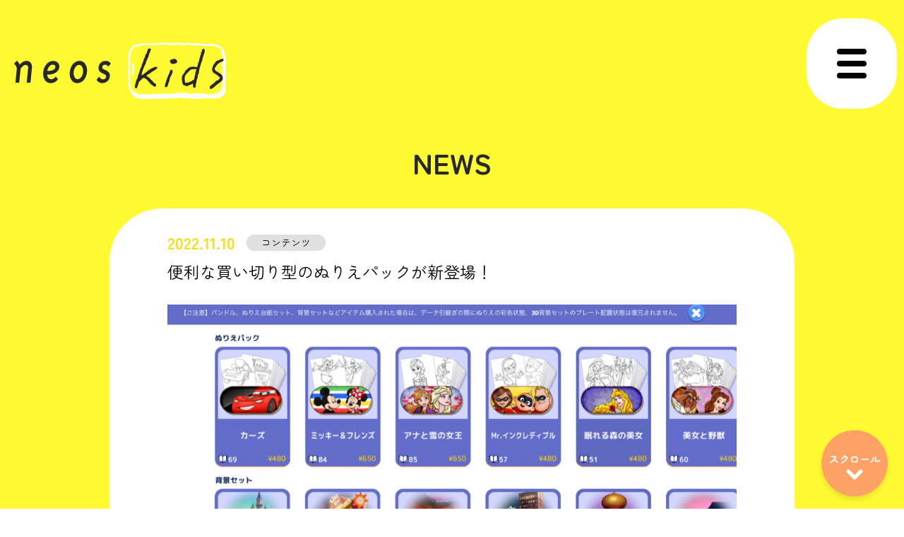

--- FILE ---
content_type: text/html; charset=UTF-8
request_url: https://www.neoskids.jp/news/291.html
body_size: 43254
content:
<!DOCTYPE html>
<html lang="ja">

<head prefix="og: http://ogp.me/ns# fb: http://ogp.me/ns/fb# website: http://ogp.me/ns/website#">
	<meta charset="UTF-8">
	<meta http-equiv="X-UA-Compatible" content="IE=edge">
	<meta name="viewport" content="width=device-width, initial-scale=1.0">
	<link rel="icon" type="image/x-icon" href="https://www.neoskids.jp/wp-content/themes/neos/img/neoslogo.ico">

	<link rel="stylesheet" type="text/css" href="https://www.neoskids.jp/wp-content/themes/neos/css/style.css?1696474832">
	<link rel="stylesheet" href="https://cdn.jsdelivr.net/npm/swiper@9/swiper-bundle.min.css" />
	<link rel="preconnect" href="https://fonts.googleapis.com">
	<link rel="preconnect" href="https://fonts.gstatic.com" crossorigin>
	<link href="https://fonts.googleapis.com/css2?family=Zen+Maru+Gothic:wght@400;500;700;900&display=swap" rel="stylesheet">
	<link href=”https://cdnjs.cloudflare.com/ajax/libs/font-awesome/6.4.0/css/all.min.css” rel=”stylesheet”>

	<script src="https://ajax.googleapis.com/ajax/libs/jquery/3.6.4/jquery.min.js"></script>
	<script src="https://cdnjs.cloudflare.com/ajax/libs/jquery-cookie/1.4.1/jquery.cookie.min.js"></script>

	<!-- Google Tag Manager -->
	<script>
		(function(w, d, s, l, i) {
			w[l] = w[l] || [];
			w[l].push({
				'gtm.start': new Date().getTime(),
				event: 'gtm.js'
			});
			var f = d.getElementsByTagName(s)[0],
				j = d.createElement(s),
				dl = l != 'dataLayer' ? '&l=' + l : '';
			j.async = true;
			j.src =
				'https://www.googletagmanager.com/gtm.js?id=' + i + dl;
			f.parentNode.insertBefore(j, f);
		})(window, document, 'script', 'dataLayer', 'GTM-T92775T');
	</script>
	<!-- End Google Tag Manager -->
	<meta name='robots' content='index, follow, max-image-preview:large, max-snippet:-1, max-video-preview:-1' />

	<!-- This site is optimized with the Yoast SEO plugin v26.4 - https://yoast.com/wordpress/plugins/seo/ -->
	<title>便利な買い切り型のぬりえパックが新登場！ | 子ども向け知育アプリ - ネオスキッズ | ネオス株式会社</title>
	<meta name="description" content="ネオスキッズアプリ「ディズニーマジックペン」ではぬりえや背景セット、ツールなど、便利な買い切り型のパックが登場！" />
	<link rel="canonical" href="https://www.neoskids.jp/news/291.html" />
	<meta property="og:locale" content="ja_JP" />
	<meta property="og:type" content="article" />
	<meta property="og:title" content="便利な買い切り型のぬりえパックが新登場！ | 子ども向け知育アプリ - ネオスキッズ | ネオス株式会社" />
	<meta property="og:description" content="ネオスキッズアプリ「ディズニーマジックペン」ではぬりえや背景セット、ツールなど、便利な買い切り型のパックが登場！" />
	<meta property="og:url" content="https://www.neoskids.jp/news/291.html" />
	<meta property="og:site_name" content="子ども向け知育アプリ - ネオスキッズ" />
	<meta property="article:published_time" content="2022-11-10T01:13:19+00:00" />
	<meta property="article:modified_time" content="2022-11-14T01:14:35+00:00" />
	<meta property="og:image" content="https://www.neoskids.jp/wp-content/uploads/2022/11/2210_newItem_1666859772.png" />
	<meta name="author" content="Neoskids" />
	<meta name="twitter:card" content="summary_large_image" />
	<meta name="twitter:label1" content="執筆者" />
	<meta name="twitter:data1" content="Neoskids" />
	<meta name="twitter:label2" content="推定読み取り時間" />
	<meta name="twitter:data2" content="1分" />
	<script type="application/ld+json" class="yoast-schema-graph">{"@context":"https://schema.org","@graph":[{"@type":"WebPage","@id":"https://www.neoskids.jp/news/291.html","url":"https://www.neoskids.jp/news/291.html","name":"便利な買い切り型のぬりえパックが新登場！ | 子ども向け知育アプリ - ネオスキッズ | ネオス株式会社","isPartOf":{"@id":"https://www.neoskids.jp/#website"},"primaryImageOfPage":{"@id":"https://www.neoskids.jp/news/291.html#primaryimage"},"image":{"@id":"https://www.neoskids.jp/news/291.html#primaryimage"},"thumbnailUrl":"https://www.neoskids.jp/wp-content/uploads/2022/11/2210_newItem_1666859772.png","datePublished":"2022-11-10T01:13:19+00:00","dateModified":"2022-11-14T01:14:35+00:00","author":{"@id":"https://www.neoskids.jp/#/schema/person/06c4a13f8f572cf5effd0d821deb1fce"},"description":"ネオスキッズアプリ「ディズニーマジックペン」ではぬりえや背景セット、ツールなど、便利な買い切り型のパックが登場！","breadcrumb":{"@id":"https://www.neoskids.jp/news/291.html#breadcrumb"},"inLanguage":"ja","potentialAction":[{"@type":"ReadAction","target":["https://www.neoskids.jp/news/291.html"]}]},{"@type":"ImageObject","inLanguage":"ja","@id":"https://www.neoskids.jp/news/291.html#primaryimage","url":"https://www.neoskids.jp/wp-content/uploads/2022/11/2210_newItem_1666859772.png","contentUrl":"https://www.neoskids.jp/wp-content/uploads/2022/11/2210_newItem_1666859772.png","width":1000,"height":799},{"@type":"BreadcrumbList","@id":"https://www.neoskids.jp/news/291.html#breadcrumb","itemListElement":[{"@type":"ListItem","position":1,"name":"ホーム","item":"https://www.neoskids.jp/"},{"@type":"ListItem","position":2,"name":"便利な買い切り型のぬりえパックが新登場！"}]},{"@type":"WebSite","@id":"https://www.neoskids.jp/#website","url":"https://www.neoskids.jp/","name":"子ども向け知育アプリ - ネオスキッズ","description":"ネオスキッズは「クレヨンしんちゃん」「きかんしゃトーマス」など、人気キャラクターの子供向け知育アプリを提供しています。3歳・4歳・5歳を中心に、お子さまに合った知育アプリが必ず見つかる。目が離せないお子さまが夢中になる。家事や育児で忙しいママ＆パパを応援します。","alternateName":"ネオスキッズ","potentialAction":[{"@type":"SearchAction","target":{"@type":"EntryPoint","urlTemplate":"https://www.neoskids.jp/?s={search_term_string}"},"query-input":{"@type":"PropertyValueSpecification","valueRequired":true,"valueName":"search_term_string"}}],"inLanguage":"ja"},{"@type":"Person","@id":"https://www.neoskids.jp/#/schema/person/06c4a13f8f572cf5effd0d821deb1fce","name":"Neoskids","image":{"@type":"ImageObject","inLanguage":"ja","@id":"https://www.neoskids.jp/#/schema/person/image/","url":"https://secure.gravatar.com/avatar/8c4f5579b9ea7af882aabde9d68ebdc91018101a8c845e49441113dc87976513?s=96&d=mm&r=g","contentUrl":"https://secure.gravatar.com/avatar/8c4f5579b9ea7af882aabde9d68ebdc91018101a8c845e49441113dc87976513?s=96&d=mm&r=g","caption":"Neoskids"},"sameAs":["https://www.neoskids.jp"],"url":"https://www.neoskids.jp/author/neoskids"}]}</script>
	<!-- / Yoast SEO plugin. -->


<link rel='dns-prefetch' href='//www.googletagmanager.com' />
<link rel="alternate" type="application/rss+xml" title="子ども向け知育アプリ - ネオスキッズ &raquo; フィード" href="https://www.neoskids.jp/feed" />
<link rel="alternate" type="application/rss+xml" title="子ども向け知育アプリ - ネオスキッズ &raquo; コメントフィード" href="https://www.neoskids.jp/comments/feed" />
<link rel="alternate" type="application/rss+xml" title="子ども向け知育アプリ - ネオスキッズ &raquo; 便利な買い切り型のぬりえパックが新登場！ のコメントのフィード" href="https://www.neoskids.jp/news/291.html/feed" />
<link rel="alternate" title="oEmbed (JSON)" type="application/json+oembed" href="https://www.neoskids.jp/wp-json/oembed/1.0/embed?url=https%3A%2F%2Fwww.neoskids.jp%2Fnews%2F291.html" />
<link rel="alternate" title="oEmbed (XML)" type="text/xml+oembed" href="https://www.neoskids.jp/wp-json/oembed/1.0/embed?url=https%3A%2F%2Fwww.neoskids.jp%2Fnews%2F291.html&#038;format=xml" />
<style id='wp-img-auto-sizes-contain-inline-css'>
img:is([sizes=auto i],[sizes^="auto," i]){contain-intrinsic-size:3000px 1500px}
/*# sourceURL=wp-img-auto-sizes-contain-inline-css */
</style>
<style id='wp-emoji-styles-inline-css'>

	img.wp-smiley, img.emoji {
		display: inline !important;
		border: none !important;
		box-shadow: none !important;
		height: 1em !important;
		width: 1em !important;
		margin: 0 0.07em !important;
		vertical-align: -0.1em !important;
		background: none !important;
		padding: 0 !important;
	}
/*# sourceURL=wp-emoji-styles-inline-css */
</style>
<style id='wp-block-library-inline-css'>
:root{--wp-block-synced-color:#7a00df;--wp-block-synced-color--rgb:122,0,223;--wp-bound-block-color:var(--wp-block-synced-color);--wp-editor-canvas-background:#ddd;--wp-admin-theme-color:#007cba;--wp-admin-theme-color--rgb:0,124,186;--wp-admin-theme-color-darker-10:#006ba1;--wp-admin-theme-color-darker-10--rgb:0,107,160.5;--wp-admin-theme-color-darker-20:#005a87;--wp-admin-theme-color-darker-20--rgb:0,90,135;--wp-admin-border-width-focus:2px}@media (min-resolution:192dpi){:root{--wp-admin-border-width-focus:1.5px}}.wp-element-button{cursor:pointer}:root .has-very-light-gray-background-color{background-color:#eee}:root .has-very-dark-gray-background-color{background-color:#313131}:root .has-very-light-gray-color{color:#eee}:root .has-very-dark-gray-color{color:#313131}:root .has-vivid-green-cyan-to-vivid-cyan-blue-gradient-background{background:linear-gradient(135deg,#00d084,#0693e3)}:root .has-purple-crush-gradient-background{background:linear-gradient(135deg,#34e2e4,#4721fb 50%,#ab1dfe)}:root .has-hazy-dawn-gradient-background{background:linear-gradient(135deg,#faaca8,#dad0ec)}:root .has-subdued-olive-gradient-background{background:linear-gradient(135deg,#fafae1,#67a671)}:root .has-atomic-cream-gradient-background{background:linear-gradient(135deg,#fdd79a,#004a59)}:root .has-nightshade-gradient-background{background:linear-gradient(135deg,#330968,#31cdcf)}:root .has-midnight-gradient-background{background:linear-gradient(135deg,#020381,#2874fc)}:root{--wp--preset--font-size--normal:16px;--wp--preset--font-size--huge:42px}.has-regular-font-size{font-size:1em}.has-larger-font-size{font-size:2.625em}.has-normal-font-size{font-size:var(--wp--preset--font-size--normal)}.has-huge-font-size{font-size:var(--wp--preset--font-size--huge)}.has-text-align-center{text-align:center}.has-text-align-left{text-align:left}.has-text-align-right{text-align:right}.has-fit-text{white-space:nowrap!important}#end-resizable-editor-section{display:none}.aligncenter{clear:both}.items-justified-left{justify-content:flex-start}.items-justified-center{justify-content:center}.items-justified-right{justify-content:flex-end}.items-justified-space-between{justify-content:space-between}.screen-reader-text{border:0;clip-path:inset(50%);height:1px;margin:-1px;overflow:hidden;padding:0;position:absolute;width:1px;word-wrap:normal!important}.screen-reader-text:focus{background-color:#ddd;clip-path:none;color:#444;display:block;font-size:1em;height:auto;left:5px;line-height:normal;padding:15px 23px 14px;text-decoration:none;top:5px;width:auto;z-index:100000}html :where(.has-border-color){border-style:solid}html :where([style*=border-top-color]){border-top-style:solid}html :where([style*=border-right-color]){border-right-style:solid}html :where([style*=border-bottom-color]){border-bottom-style:solid}html :where([style*=border-left-color]){border-left-style:solid}html :where([style*=border-width]){border-style:solid}html :where([style*=border-top-width]){border-top-style:solid}html :where([style*=border-right-width]){border-right-style:solid}html :where([style*=border-bottom-width]){border-bottom-style:solid}html :where([style*=border-left-width]){border-left-style:solid}html :where(img[class*=wp-image-]){height:auto;max-width:100%}:where(figure){margin:0 0 1em}html :where(.is-position-sticky){--wp-admin--admin-bar--position-offset:var(--wp-admin--admin-bar--height,0px)}@media screen and (max-width:600px){html :where(.is-position-sticky){--wp-admin--admin-bar--position-offset:0px}}

/*# sourceURL=wp-block-library-inline-css */
</style><style id='wp-block-image-inline-css'>
.wp-block-image>a,.wp-block-image>figure>a{display:inline-block}.wp-block-image img{box-sizing:border-box;height:auto;max-width:100%;vertical-align:bottom}@media not (prefers-reduced-motion){.wp-block-image img.hide{visibility:hidden}.wp-block-image img.show{animation:show-content-image .4s}}.wp-block-image[style*=border-radius] img,.wp-block-image[style*=border-radius]>a{border-radius:inherit}.wp-block-image.has-custom-border img{box-sizing:border-box}.wp-block-image.aligncenter{text-align:center}.wp-block-image.alignfull>a,.wp-block-image.alignwide>a{width:100%}.wp-block-image.alignfull img,.wp-block-image.alignwide img{height:auto;width:100%}.wp-block-image .aligncenter,.wp-block-image .alignleft,.wp-block-image .alignright,.wp-block-image.aligncenter,.wp-block-image.alignleft,.wp-block-image.alignright{display:table}.wp-block-image .aligncenter>figcaption,.wp-block-image .alignleft>figcaption,.wp-block-image .alignright>figcaption,.wp-block-image.aligncenter>figcaption,.wp-block-image.alignleft>figcaption,.wp-block-image.alignright>figcaption{caption-side:bottom;display:table-caption}.wp-block-image .alignleft{float:left;margin:.5em 1em .5em 0}.wp-block-image .alignright{float:right;margin:.5em 0 .5em 1em}.wp-block-image .aligncenter{margin-left:auto;margin-right:auto}.wp-block-image :where(figcaption){margin-bottom:1em;margin-top:.5em}.wp-block-image.is-style-circle-mask img{border-radius:9999px}@supports ((-webkit-mask-image:none) or (mask-image:none)) or (-webkit-mask-image:none){.wp-block-image.is-style-circle-mask img{border-radius:0;-webkit-mask-image:url('data:image/svg+xml;utf8,<svg viewBox="0 0 100 100" xmlns="http://www.w3.org/2000/svg"><circle cx="50" cy="50" r="50"/></svg>');mask-image:url('data:image/svg+xml;utf8,<svg viewBox="0 0 100 100" xmlns="http://www.w3.org/2000/svg"><circle cx="50" cy="50" r="50"/></svg>');mask-mode:alpha;-webkit-mask-position:center;mask-position:center;-webkit-mask-repeat:no-repeat;mask-repeat:no-repeat;-webkit-mask-size:contain;mask-size:contain}}:root :where(.wp-block-image.is-style-rounded img,.wp-block-image .is-style-rounded img){border-radius:9999px}.wp-block-image figure{margin:0}.wp-lightbox-container{display:flex;flex-direction:column;position:relative}.wp-lightbox-container img{cursor:zoom-in}.wp-lightbox-container img:hover+button{opacity:1}.wp-lightbox-container button{align-items:center;backdrop-filter:blur(16px) saturate(180%);background-color:#5a5a5a40;border:none;border-radius:4px;cursor:zoom-in;display:flex;height:20px;justify-content:center;opacity:0;padding:0;position:absolute;right:16px;text-align:center;top:16px;width:20px;z-index:100}@media not (prefers-reduced-motion){.wp-lightbox-container button{transition:opacity .2s ease}}.wp-lightbox-container button:focus-visible{outline:3px auto #5a5a5a40;outline:3px auto -webkit-focus-ring-color;outline-offset:3px}.wp-lightbox-container button:hover{cursor:pointer;opacity:1}.wp-lightbox-container button:focus{opacity:1}.wp-lightbox-container button:focus,.wp-lightbox-container button:hover,.wp-lightbox-container button:not(:hover):not(:active):not(.has-background){background-color:#5a5a5a40;border:none}.wp-lightbox-overlay{box-sizing:border-box;cursor:zoom-out;height:100vh;left:0;overflow:hidden;position:fixed;top:0;visibility:hidden;width:100%;z-index:100000}.wp-lightbox-overlay .close-button{align-items:center;cursor:pointer;display:flex;justify-content:center;min-height:40px;min-width:40px;padding:0;position:absolute;right:calc(env(safe-area-inset-right) + 16px);top:calc(env(safe-area-inset-top) + 16px);z-index:5000000}.wp-lightbox-overlay .close-button:focus,.wp-lightbox-overlay .close-button:hover,.wp-lightbox-overlay .close-button:not(:hover):not(:active):not(.has-background){background:none;border:none}.wp-lightbox-overlay .lightbox-image-container{height:var(--wp--lightbox-container-height);left:50%;overflow:hidden;position:absolute;top:50%;transform:translate(-50%,-50%);transform-origin:top left;width:var(--wp--lightbox-container-width);z-index:9999999999}.wp-lightbox-overlay .wp-block-image{align-items:center;box-sizing:border-box;display:flex;height:100%;justify-content:center;margin:0;position:relative;transform-origin:0 0;width:100%;z-index:3000000}.wp-lightbox-overlay .wp-block-image img{height:var(--wp--lightbox-image-height);min-height:var(--wp--lightbox-image-height);min-width:var(--wp--lightbox-image-width);width:var(--wp--lightbox-image-width)}.wp-lightbox-overlay .wp-block-image figcaption{display:none}.wp-lightbox-overlay button{background:none;border:none}.wp-lightbox-overlay .scrim{background-color:#fff;height:100%;opacity:.9;position:absolute;width:100%;z-index:2000000}.wp-lightbox-overlay.active{visibility:visible}@media not (prefers-reduced-motion){.wp-lightbox-overlay.active{animation:turn-on-visibility .25s both}.wp-lightbox-overlay.active img{animation:turn-on-visibility .35s both}.wp-lightbox-overlay.show-closing-animation:not(.active){animation:turn-off-visibility .35s both}.wp-lightbox-overlay.show-closing-animation:not(.active) img{animation:turn-off-visibility .25s both}.wp-lightbox-overlay.zoom.active{animation:none;opacity:1;visibility:visible}.wp-lightbox-overlay.zoom.active .lightbox-image-container{animation:lightbox-zoom-in .4s}.wp-lightbox-overlay.zoom.active .lightbox-image-container img{animation:none}.wp-lightbox-overlay.zoom.active .scrim{animation:turn-on-visibility .4s forwards}.wp-lightbox-overlay.zoom.show-closing-animation:not(.active){animation:none}.wp-lightbox-overlay.zoom.show-closing-animation:not(.active) .lightbox-image-container{animation:lightbox-zoom-out .4s}.wp-lightbox-overlay.zoom.show-closing-animation:not(.active) .lightbox-image-container img{animation:none}.wp-lightbox-overlay.zoom.show-closing-animation:not(.active) .scrim{animation:turn-off-visibility .4s forwards}}@keyframes show-content-image{0%{visibility:hidden}99%{visibility:hidden}to{visibility:visible}}@keyframes turn-on-visibility{0%{opacity:0}to{opacity:1}}@keyframes turn-off-visibility{0%{opacity:1;visibility:visible}99%{opacity:0;visibility:visible}to{opacity:0;visibility:hidden}}@keyframes lightbox-zoom-in{0%{transform:translate(calc((-100vw + var(--wp--lightbox-scrollbar-width))/2 + var(--wp--lightbox-initial-left-position)),calc(-50vh + var(--wp--lightbox-initial-top-position))) scale(var(--wp--lightbox-scale))}to{transform:translate(-50%,-50%) scale(1)}}@keyframes lightbox-zoom-out{0%{transform:translate(-50%,-50%) scale(1);visibility:visible}99%{visibility:visible}to{transform:translate(calc((-100vw + var(--wp--lightbox-scrollbar-width))/2 + var(--wp--lightbox-initial-left-position)),calc(-50vh + var(--wp--lightbox-initial-top-position))) scale(var(--wp--lightbox-scale));visibility:hidden}}
/*# sourceURL=https://www.neoskids.jp/wp-includes/blocks/image/style.min.css */
</style>
<style id='wp-block-image-theme-inline-css'>
:root :where(.wp-block-image figcaption){color:#555;font-size:13px;text-align:center}.is-dark-theme :root :where(.wp-block-image figcaption){color:#ffffffa6}.wp-block-image{margin:0 0 1em}
/*# sourceURL=https://www.neoskids.jp/wp-includes/blocks/image/theme.min.css */
</style>
<style id='wp-block-paragraph-inline-css'>
.is-small-text{font-size:.875em}.is-regular-text{font-size:1em}.is-large-text{font-size:2.25em}.is-larger-text{font-size:3em}.has-drop-cap:not(:focus):first-letter{float:left;font-size:8.4em;font-style:normal;font-weight:100;line-height:.68;margin:.05em .1em 0 0;text-transform:uppercase}body.rtl .has-drop-cap:not(:focus):first-letter{float:none;margin-left:.1em}p.has-drop-cap.has-background{overflow:hidden}:root :where(p.has-background){padding:1.25em 2.375em}:where(p.has-text-color:not(.has-link-color)) a{color:inherit}p.has-text-align-left[style*="writing-mode:vertical-lr"],p.has-text-align-right[style*="writing-mode:vertical-rl"]{rotate:180deg}
/*# sourceURL=https://www.neoskids.jp/wp-includes/blocks/paragraph/style.min.css */
</style>
<style id='global-styles-inline-css'>
:root{--wp--preset--aspect-ratio--square: 1;--wp--preset--aspect-ratio--4-3: 4/3;--wp--preset--aspect-ratio--3-4: 3/4;--wp--preset--aspect-ratio--3-2: 3/2;--wp--preset--aspect-ratio--2-3: 2/3;--wp--preset--aspect-ratio--16-9: 16/9;--wp--preset--aspect-ratio--9-16: 9/16;--wp--preset--color--black: #000000;--wp--preset--color--cyan-bluish-gray: #abb8c3;--wp--preset--color--white: #FFFFFF;--wp--preset--color--pale-pink: #f78da7;--wp--preset--color--vivid-red: #cf2e2e;--wp--preset--color--luminous-vivid-orange: #ff6900;--wp--preset--color--luminous-vivid-amber: #fcb900;--wp--preset--color--light-green-cyan: #7bdcb5;--wp--preset--color--vivid-green-cyan: #00d084;--wp--preset--color--pale-cyan-blue: #8ed1fc;--wp--preset--color--vivid-cyan-blue: #0693e3;--wp--preset--color--vivid-purple: #9b51e0;--wp--preset--color--dark-gray: #28303D;--wp--preset--color--gray: #39414D;--wp--preset--color--green: #D1E4DD;--wp--preset--color--blue: #D1DFE4;--wp--preset--color--purple: #D1D1E4;--wp--preset--color--red: #E4D1D1;--wp--preset--color--orange: #E4DAD1;--wp--preset--color--yellow: #EEEADD;--wp--preset--gradient--vivid-cyan-blue-to-vivid-purple: linear-gradient(135deg,rgb(6,147,227) 0%,rgb(155,81,224) 100%);--wp--preset--gradient--light-green-cyan-to-vivid-green-cyan: linear-gradient(135deg,rgb(122,220,180) 0%,rgb(0,208,130) 100%);--wp--preset--gradient--luminous-vivid-amber-to-luminous-vivid-orange: linear-gradient(135deg,rgb(252,185,0) 0%,rgb(255,105,0) 100%);--wp--preset--gradient--luminous-vivid-orange-to-vivid-red: linear-gradient(135deg,rgb(255,105,0) 0%,rgb(207,46,46) 100%);--wp--preset--gradient--very-light-gray-to-cyan-bluish-gray: linear-gradient(135deg,rgb(238,238,238) 0%,rgb(169,184,195) 100%);--wp--preset--gradient--cool-to-warm-spectrum: linear-gradient(135deg,rgb(74,234,220) 0%,rgb(151,120,209) 20%,rgb(207,42,186) 40%,rgb(238,44,130) 60%,rgb(251,105,98) 80%,rgb(254,248,76) 100%);--wp--preset--gradient--blush-light-purple: linear-gradient(135deg,rgb(255,206,236) 0%,rgb(152,150,240) 100%);--wp--preset--gradient--blush-bordeaux: linear-gradient(135deg,rgb(254,205,165) 0%,rgb(254,45,45) 50%,rgb(107,0,62) 100%);--wp--preset--gradient--luminous-dusk: linear-gradient(135deg,rgb(255,203,112) 0%,rgb(199,81,192) 50%,rgb(65,88,208) 100%);--wp--preset--gradient--pale-ocean: linear-gradient(135deg,rgb(255,245,203) 0%,rgb(182,227,212) 50%,rgb(51,167,181) 100%);--wp--preset--gradient--electric-grass: linear-gradient(135deg,rgb(202,248,128) 0%,rgb(113,206,126) 100%);--wp--preset--gradient--midnight: linear-gradient(135deg,rgb(2,3,129) 0%,rgb(40,116,252) 100%);--wp--preset--gradient--purple-to-yellow: linear-gradient(160deg, #D1D1E4 0%, #EEEADD 100%);--wp--preset--gradient--yellow-to-purple: linear-gradient(160deg, #EEEADD 0%, #D1D1E4 100%);--wp--preset--gradient--green-to-yellow: linear-gradient(160deg, #D1E4DD 0%, #EEEADD 100%);--wp--preset--gradient--yellow-to-green: linear-gradient(160deg, #EEEADD 0%, #D1E4DD 100%);--wp--preset--gradient--red-to-yellow: linear-gradient(160deg, #E4D1D1 0%, #EEEADD 100%);--wp--preset--gradient--yellow-to-red: linear-gradient(160deg, #EEEADD 0%, #E4D1D1 100%);--wp--preset--gradient--purple-to-red: linear-gradient(160deg, #D1D1E4 0%, #E4D1D1 100%);--wp--preset--gradient--red-to-purple: linear-gradient(160deg, #E4D1D1 0%, #D1D1E4 100%);--wp--preset--font-size--small: 18px;--wp--preset--font-size--medium: 20px;--wp--preset--font-size--large: 24px;--wp--preset--font-size--x-large: 42px;--wp--preset--font-size--extra-small: 16px;--wp--preset--font-size--normal: 20px;--wp--preset--font-size--extra-large: 40px;--wp--preset--font-size--huge: 96px;--wp--preset--font-size--gigantic: 144px;--wp--preset--spacing--20: 0.44rem;--wp--preset--spacing--30: 0.67rem;--wp--preset--spacing--40: 1rem;--wp--preset--spacing--50: 1.5rem;--wp--preset--spacing--60: 2.25rem;--wp--preset--spacing--70: 3.38rem;--wp--preset--spacing--80: 5.06rem;--wp--preset--shadow--natural: 6px 6px 9px rgba(0, 0, 0, 0.2);--wp--preset--shadow--deep: 12px 12px 50px rgba(0, 0, 0, 0.4);--wp--preset--shadow--sharp: 6px 6px 0px rgba(0, 0, 0, 0.2);--wp--preset--shadow--outlined: 6px 6px 0px -3px rgb(255, 255, 255), 6px 6px rgb(0, 0, 0);--wp--preset--shadow--crisp: 6px 6px 0px rgb(0, 0, 0);}:where(.is-layout-flex){gap: 0.5em;}:where(.is-layout-grid){gap: 0.5em;}body .is-layout-flex{display: flex;}.is-layout-flex{flex-wrap: wrap;align-items: center;}.is-layout-flex > :is(*, div){margin: 0;}body .is-layout-grid{display: grid;}.is-layout-grid > :is(*, div){margin: 0;}:where(.wp-block-columns.is-layout-flex){gap: 2em;}:where(.wp-block-columns.is-layout-grid){gap: 2em;}:where(.wp-block-post-template.is-layout-flex){gap: 1.25em;}:where(.wp-block-post-template.is-layout-grid){gap: 1.25em;}.has-black-color{color: var(--wp--preset--color--black) !important;}.has-cyan-bluish-gray-color{color: var(--wp--preset--color--cyan-bluish-gray) !important;}.has-white-color{color: var(--wp--preset--color--white) !important;}.has-pale-pink-color{color: var(--wp--preset--color--pale-pink) !important;}.has-vivid-red-color{color: var(--wp--preset--color--vivid-red) !important;}.has-luminous-vivid-orange-color{color: var(--wp--preset--color--luminous-vivid-orange) !important;}.has-luminous-vivid-amber-color{color: var(--wp--preset--color--luminous-vivid-amber) !important;}.has-light-green-cyan-color{color: var(--wp--preset--color--light-green-cyan) !important;}.has-vivid-green-cyan-color{color: var(--wp--preset--color--vivid-green-cyan) !important;}.has-pale-cyan-blue-color{color: var(--wp--preset--color--pale-cyan-blue) !important;}.has-vivid-cyan-blue-color{color: var(--wp--preset--color--vivid-cyan-blue) !important;}.has-vivid-purple-color{color: var(--wp--preset--color--vivid-purple) !important;}.has-black-background-color{background-color: var(--wp--preset--color--black) !important;}.has-cyan-bluish-gray-background-color{background-color: var(--wp--preset--color--cyan-bluish-gray) !important;}.has-white-background-color{background-color: var(--wp--preset--color--white) !important;}.has-pale-pink-background-color{background-color: var(--wp--preset--color--pale-pink) !important;}.has-vivid-red-background-color{background-color: var(--wp--preset--color--vivid-red) !important;}.has-luminous-vivid-orange-background-color{background-color: var(--wp--preset--color--luminous-vivid-orange) !important;}.has-luminous-vivid-amber-background-color{background-color: var(--wp--preset--color--luminous-vivid-amber) !important;}.has-light-green-cyan-background-color{background-color: var(--wp--preset--color--light-green-cyan) !important;}.has-vivid-green-cyan-background-color{background-color: var(--wp--preset--color--vivid-green-cyan) !important;}.has-pale-cyan-blue-background-color{background-color: var(--wp--preset--color--pale-cyan-blue) !important;}.has-vivid-cyan-blue-background-color{background-color: var(--wp--preset--color--vivid-cyan-blue) !important;}.has-vivid-purple-background-color{background-color: var(--wp--preset--color--vivid-purple) !important;}.has-black-border-color{border-color: var(--wp--preset--color--black) !important;}.has-cyan-bluish-gray-border-color{border-color: var(--wp--preset--color--cyan-bluish-gray) !important;}.has-white-border-color{border-color: var(--wp--preset--color--white) !important;}.has-pale-pink-border-color{border-color: var(--wp--preset--color--pale-pink) !important;}.has-vivid-red-border-color{border-color: var(--wp--preset--color--vivid-red) !important;}.has-luminous-vivid-orange-border-color{border-color: var(--wp--preset--color--luminous-vivid-orange) !important;}.has-luminous-vivid-amber-border-color{border-color: var(--wp--preset--color--luminous-vivid-amber) !important;}.has-light-green-cyan-border-color{border-color: var(--wp--preset--color--light-green-cyan) !important;}.has-vivid-green-cyan-border-color{border-color: var(--wp--preset--color--vivid-green-cyan) !important;}.has-pale-cyan-blue-border-color{border-color: var(--wp--preset--color--pale-cyan-blue) !important;}.has-vivid-cyan-blue-border-color{border-color: var(--wp--preset--color--vivid-cyan-blue) !important;}.has-vivid-purple-border-color{border-color: var(--wp--preset--color--vivid-purple) !important;}.has-vivid-cyan-blue-to-vivid-purple-gradient-background{background: var(--wp--preset--gradient--vivid-cyan-blue-to-vivid-purple) !important;}.has-light-green-cyan-to-vivid-green-cyan-gradient-background{background: var(--wp--preset--gradient--light-green-cyan-to-vivid-green-cyan) !important;}.has-luminous-vivid-amber-to-luminous-vivid-orange-gradient-background{background: var(--wp--preset--gradient--luminous-vivid-amber-to-luminous-vivid-orange) !important;}.has-luminous-vivid-orange-to-vivid-red-gradient-background{background: var(--wp--preset--gradient--luminous-vivid-orange-to-vivid-red) !important;}.has-very-light-gray-to-cyan-bluish-gray-gradient-background{background: var(--wp--preset--gradient--very-light-gray-to-cyan-bluish-gray) !important;}.has-cool-to-warm-spectrum-gradient-background{background: var(--wp--preset--gradient--cool-to-warm-spectrum) !important;}.has-blush-light-purple-gradient-background{background: var(--wp--preset--gradient--blush-light-purple) !important;}.has-blush-bordeaux-gradient-background{background: var(--wp--preset--gradient--blush-bordeaux) !important;}.has-luminous-dusk-gradient-background{background: var(--wp--preset--gradient--luminous-dusk) !important;}.has-pale-ocean-gradient-background{background: var(--wp--preset--gradient--pale-ocean) !important;}.has-electric-grass-gradient-background{background: var(--wp--preset--gradient--electric-grass) !important;}.has-midnight-gradient-background{background: var(--wp--preset--gradient--midnight) !important;}.has-small-font-size{font-size: var(--wp--preset--font-size--small) !important;}.has-medium-font-size{font-size: var(--wp--preset--font-size--medium) !important;}.has-large-font-size{font-size: var(--wp--preset--font-size--large) !important;}.has-x-large-font-size{font-size: var(--wp--preset--font-size--x-large) !important;}
/*# sourceURL=global-styles-inline-css */
</style>

<style id='classic-theme-styles-inline-css'>
/*! This file is auto-generated */
.wp-block-button__link{color:#fff;background-color:#32373c;border-radius:9999px;box-shadow:none;text-decoration:none;padding:calc(.667em + 2px) calc(1.333em + 2px);font-size:1.125em}.wp-block-file__button{background:#32373c;color:#fff;text-decoration:none}
/*# sourceURL=/wp-includes/css/classic-themes.min.css */
</style>
<link rel='stylesheet' id='twenty-twenty-one-print-style-css' href='https://www.neoskids.jp/wp-content/themes/neos/assets/css/print.css?ver=1.0' media='print' />

<!-- Site Kit によって追加された Google タグ（gtag.js）スニペット -->
<!-- Google アナリティクス スニペット (Site Kit が追加) -->
<script src="https://www.googletagmanager.com/gtag/js?id=G-JW4LS3J3HM" id="google_gtagjs-js" async></script>
<script id="google_gtagjs-js-after">
window.dataLayer = window.dataLayer || [];function gtag(){dataLayer.push(arguments);}
gtag("set","linker",{"domains":["www.neoskids.jp"]});
gtag("js", new Date());
gtag("set", "developer_id.dZTNiMT", true);
gtag("config", "G-JW4LS3J3HM");
//# sourceURL=google_gtagjs-js-after
</script>
<link rel="https://api.w.org/" href="https://www.neoskids.jp/wp-json/" /><link rel="alternate" title="JSON" type="application/json" href="https://www.neoskids.jp/wp-json/wp/v2/posts/291" /><link rel="EditURI" type="application/rsd+xml" title="RSD" href="https://www.neoskids.jp/xmlrpc.php?rsd" />
<meta name="generator" content="WordPress 6.9" />
<link rel='shortlink' href='https://www.neoskids.jp/?p=291' />
<meta name="generator" content="Site Kit by Google 1.170.0" /><link rel="pingback" href="https://www.neoskids.jp/xmlrpc.php"><link rel="icon" href="https://www.neoskids.jp/wp-content/uploads/2022/10/cropped-221021_favicon_512x512-32x32.png" sizes="32x32" />
<link rel="icon" href="https://www.neoskids.jp/wp-content/uploads/2022/10/cropped-221021_favicon_512x512-192x192.png" sizes="192x192" />
<link rel="apple-touch-icon" href="https://www.neoskids.jp/wp-content/uploads/2022/10/cropped-221021_favicon_512x512-180x180.png" />
<meta name="msapplication-TileImage" content="https://www.neoskids.jp/wp-content/uploads/2022/10/cropped-221021_favicon_512x512-270x270.png" />
</head>

<body>
	<nav class="close">
		<ul class="button nav_btn">
			<li></li>
			<li></li>
			<li></li>
		</ul>
		<div class="menu">
			<div class="inner">
				<div class="logo"><img src="https://www.neoskids.jp/wp-content/themes/neos/img/logo_menu.png" alt="neos kids" /></div>
				<a href="https://www.neoskids.jp">TOP</a>
				<h2>アプリ詳細</h2>
				<ul>
					<li>
						<a href="app/shinchan.html"><img src="https://www.neoskids.jp/wp-content/themes/neos/img/shinchan/icon.png" alt="" />
							<p>クレヨンしんちゃんお手伝い大作戦</p>
						</a>
					</li>
					<li>
						<a href="app/nurie.html"><img src="https://www.neoskids.jp/wp-content/themes/neos/img/nurie/icon.png" alt="" />
							<p>とびだすぬりえ</p>
						</a>
					</li>
					<li>
						<a href="app/senro.html"><img src="https://www.neoskids.jp/wp-content/themes/neos/img/senro/icon.png" alt="" />
							<p>きかんしゃトーマスせんろをつくろう</p>
						</a>
					</li>
					<li>
						<a href="app/todd.html"><img src="https://www.neoskids.jp/wp-content/themes/neos/img/todd/icon.png" alt="" />
							<p>きかんしゃトーマスチャンネル！</p>
						</a>
					</li>
				</ul>
				<a href="https://www.neoskids.jp/parents/index.html">保護者のみなさま</a>
				<a href="https://www.neoskids.jp/news/">NEWS一覧</a>
			</div>
		</div>
	</nav>
	<div class="yellow">
		<header>
			<a class="header_logo" href="https://www.neoskids.jp">
				<picture>
					<source srcset="https://www.neoskids.jp/wp-content/themes/neos/img/logo.svg" media="(max-width:428px)">
					<img src="https://www.neoskids.jp/wp-content/themes/neos/img/logo.svg" alt="neos kids">
				</picture>
			</a>
		</header>
<div class="area">
	<section id="news" class="detail">
		<h2>NEWS</h2>
		<ul>
												<li>
												<a href="https://www.neoskids.jp/news/291.html">
							<dl>
								<dt>
									<p class="date">2022.11.10</p>
									<p class="type contents" />コンテンツ								</dt>
								<dd class="tag">
																	<dd class="title">
									<span>便利な買い切り型のぬりえパックが新登場！</span>
								</dd>
							</dl>
						</a>
						<div class="article_text">
							
<figure class="wp-block-image size-full"><img fetchpriority="high" decoding="async" width="1000" height="799" src="https://www.neoskids.jp/wp-content/uploads/2022/11/2210_newItem_1666859772.png" alt="" class="wp-image-293" srcset="https://www.neoskids.jp/wp-content/uploads/2022/11/2210_newItem_1666859772.png 1000w, https://www.neoskids.jp/wp-content/uploads/2022/11/2210_newItem_1666859772-300x240.png 300w, https://www.neoskids.jp/wp-content/uploads/2022/11/2210_newItem_1666859772-768x614.png 768w" sizes="(max-width: 1000px) 100vw, 1000px" /></figure>



<p>ぬりえや背景セット、ツールなど、便利な買い切り型のパックが登場！<br>「お気に入りの作品だけ遊びたい」「試しにぬりえツールを使いたい」など、お好みに合わせて選べます♪<br><br>アプリTOP画面左上にあるカートマークのアイコンから是非チェックしてください！<br>※年額コースにご登録の方はカートマークは表示されません。</p>
						</div>
					</li>
						<li>
				<ul class="navi pages">
					<li><a class="prev page_btn" href="https://www.neoskids.jp/news/168.html" rel="prev">前へ</a></li>
					<li><a class="next page_btn" href="https://www.neoskids.jp/news/272.html" rel="next">次へ</a></li>


				</ul>
				<a href="https://www.neoskids.jp/news/">NEWS一覧</a>
			</li>

		</ul>
	</section>
</div>
</div>

<script type="speculationrules">
{"prefetch":[{"source":"document","where":{"and":[{"href_matches":"/*"},{"not":{"href_matches":["/wp-*.php","/wp-admin/*","/wp-content/uploads/*","/wp-content/*","/wp-content/plugins/*","/wp-content/themes/neos/*","/*\\?(.+)"]}},{"not":{"selector_matches":"a[rel~=\"nofollow\"]"}},{"not":{"selector_matches":".no-prefetch, .no-prefetch a"}}]},"eagerness":"conservative"}]}
</script>
<script>document.body.classList.remove("no-js");</script>	<script>
		if (-1 !== navigator.userAgent.indexOf('MSIE') || -1 !== navigator.appVersion.indexOf('Trident/')) {
			document.body.classList.add('is-IE');
		}
	</script>
		<script>
			/(trident|msie)/i.test(navigator.userAgent) && document.getElementById && window.addEventListener && window.addEventListener("hashchange", (function() {
				var t, e = location.hash.substring(1);
				/^[A-z0-9_-]+$/.test(e) && (t = document.getElementById(e)) && (/^(?:a|select|input|button|textarea)$/i.test(t.tagName) || (t.tabIndex = -1), t.focus())
			}), !1);
		</script>
	<script src="https://www.neoskids.jp/wp-includes/js/comment-reply.min.js?ver=6.9" id="comment-reply-js" async data-wp-strategy="async" fetchpriority="low"></script>
<script id="twenty-twenty-one-ie11-polyfills-js-after">
( Element.prototype.matches && Element.prototype.closest && window.NodeList && NodeList.prototype.forEach ) || document.write( '<script src="https://www.neoskids.jp/wp-content/themes/neos/assets/js/polyfills.js?ver=1.0"></scr' + 'ipt>' );
//# sourceURL=twenty-twenty-one-ie11-polyfills-js-after
</script>
<script src="https://www.neoskids.jp/wp-content/themes/neos/assets/js/responsive-embeds.js?ver=1.0" id="twenty-twenty-one-responsive-embeds-script-js"></script>
<script id="wp-emoji-settings" type="application/json">
{"baseUrl":"https://s.w.org/images/core/emoji/17.0.2/72x72/","ext":".png","svgUrl":"https://s.w.org/images/core/emoji/17.0.2/svg/","svgExt":".svg","source":{"concatemoji":"https://www.neoskids.jp/wp-includes/js/wp-emoji-release.min.js?ver=6.9"}}
</script>
<script type="module">
/*! This file is auto-generated */
const a=JSON.parse(document.getElementById("wp-emoji-settings").textContent),o=(window._wpemojiSettings=a,"wpEmojiSettingsSupports"),s=["flag","emoji"];function i(e){try{var t={supportTests:e,timestamp:(new Date).valueOf()};sessionStorage.setItem(o,JSON.stringify(t))}catch(e){}}function c(e,t,n){e.clearRect(0,0,e.canvas.width,e.canvas.height),e.fillText(t,0,0);t=new Uint32Array(e.getImageData(0,0,e.canvas.width,e.canvas.height).data);e.clearRect(0,0,e.canvas.width,e.canvas.height),e.fillText(n,0,0);const a=new Uint32Array(e.getImageData(0,0,e.canvas.width,e.canvas.height).data);return t.every((e,t)=>e===a[t])}function p(e,t){e.clearRect(0,0,e.canvas.width,e.canvas.height),e.fillText(t,0,0);var n=e.getImageData(16,16,1,1);for(let e=0;e<n.data.length;e++)if(0!==n.data[e])return!1;return!0}function u(e,t,n,a){switch(t){case"flag":return n(e,"\ud83c\udff3\ufe0f\u200d\u26a7\ufe0f","\ud83c\udff3\ufe0f\u200b\u26a7\ufe0f")?!1:!n(e,"\ud83c\udde8\ud83c\uddf6","\ud83c\udde8\u200b\ud83c\uddf6")&&!n(e,"\ud83c\udff4\udb40\udc67\udb40\udc62\udb40\udc65\udb40\udc6e\udb40\udc67\udb40\udc7f","\ud83c\udff4\u200b\udb40\udc67\u200b\udb40\udc62\u200b\udb40\udc65\u200b\udb40\udc6e\u200b\udb40\udc67\u200b\udb40\udc7f");case"emoji":return!a(e,"\ud83e\u1fac8")}return!1}function f(e,t,n,a){let r;const o=(r="undefined"!=typeof WorkerGlobalScope&&self instanceof WorkerGlobalScope?new OffscreenCanvas(300,150):document.createElement("canvas")).getContext("2d",{willReadFrequently:!0}),s=(o.textBaseline="top",o.font="600 32px Arial",{});return e.forEach(e=>{s[e]=t(o,e,n,a)}),s}function r(e){var t=document.createElement("script");t.src=e,t.defer=!0,document.head.appendChild(t)}a.supports={everything:!0,everythingExceptFlag:!0},new Promise(t=>{let n=function(){try{var e=JSON.parse(sessionStorage.getItem(o));if("object"==typeof e&&"number"==typeof e.timestamp&&(new Date).valueOf()<e.timestamp+604800&&"object"==typeof e.supportTests)return e.supportTests}catch(e){}return null}();if(!n){if("undefined"!=typeof Worker&&"undefined"!=typeof OffscreenCanvas&&"undefined"!=typeof URL&&URL.createObjectURL&&"undefined"!=typeof Blob)try{var e="postMessage("+f.toString()+"("+[JSON.stringify(s),u.toString(),c.toString(),p.toString()].join(",")+"));",a=new Blob([e],{type:"text/javascript"});const r=new Worker(URL.createObjectURL(a),{name:"wpTestEmojiSupports"});return void(r.onmessage=e=>{i(n=e.data),r.terminate(),t(n)})}catch(e){}i(n=f(s,u,c,p))}t(n)}).then(e=>{for(const n in e)a.supports[n]=e[n],a.supports.everything=a.supports.everything&&a.supports[n],"flag"!==n&&(a.supports.everythingExceptFlag=a.supports.everythingExceptFlag&&a.supports[n]);var t;a.supports.everythingExceptFlag=a.supports.everythingExceptFlag&&!a.supports.flag,a.supports.everything||((t=a.source||{}).concatemoji?r(t.concatemoji):t.wpemoji&&t.twemoji&&(r(t.twemoji),r(t.wpemoji)))});
//# sourceURL=https://www.neoskids.jp/wp-includes/js/wp-emoji-loader.min.js
</script>
</body>
<footer>
    <div class="yellow">
        <h2>ALL APPS</h2>
        <ul>
            <li><a href="app/shinchan.html"><img src="https://www.neoskids.jp/wp-content/themes/neos/img/shinchan/icon.png" alt=""></a></li>
            <li><a href="app/nurie.html"><img src="https://www.neoskids.jp/wp-content/themes/neos/img/nurie/icon.png" alt=""></a></li>
            <li><a href="app/senro.html"><img src="https://www.neoskids.jp/wp-content/themes/neos/img/senro/icon.png" alt=""></a></li>
            <li><a href="app/todd.html"><img src="https://www.neoskids.jp/wp-content/themes/neos/img/todd/icon.png" alt=""></a></li>
        </ul>
    </div>

    <p class="go_top"></p>

    <div class="wave bottom"></div>
    <div class="area">
        <div class="spflex">
            <ul class="links">
                <li><a href="https://www.neoscorp.jp/" target="_blank">運営会社</a></li>
                <li><a href="https://www.neoscorp.jp/privacy/" target="_blank">個人情報保護方針</a></li>
            </ul>
        </div>
        <img src="https://www.neoskids.jp/wp-content/themes/neos/img/f_logo.png" alt="neos" class="f_logo">
        <ul class="flogo_list">
            <li><img src="https://www.neoskids.jp/wp-content/themes/neos/img/logo_jpx.png" alt=""></li>
            <li><img src="https://www.neoskids.jp/wp-content/themes/neos/img/logo_ip.png" alt=""></li>
        </ul>
        <p>当社はテクミラホールディングス<br>のグループ会社です</p><br>
        <p>©&nbsp; ＴＯＭＹ　</p>
        <p>「トミカ」は株式会社タカラトミーの登録商標です。</p>
        <p>© 2010 あきやまただし／はなかっぱプロジェクト</p>
        <p>©2022 Gullane (Thomas) Limited.</p>
        <p>©臼井儀人／双葉社・シンエイ・テレビ朝日・ＡＤＫ</p>
        <p>©aquwa</p>

        <p>Copyright © Neos Corporation All Rights Reserved.</p>
    </div>
</footer>

<script src="https://cdn.jsdelivr.net/npm/swiper@9/swiper-bundle.min.js"></script>
<script type="text/javascript" src="https://www.neoskids.jp/wp-content/themes/neos/js/main.js?20220719"></script>

</html>

--- FILE ---
content_type: text/css
request_url: https://www.neoskids.jp/wp-content/themes/neos/css/style.css?1696474832
body_size: 10369
content:
@charset "UTF-8";
*,
*::before,
*::after {
  box-sizing: border-box;
}
* {
  padding: 0;
  margin: 0;
}
html {
  font-size: 62.5%;
  line-height: 1.6;
  color: #282828;
  font-family: "Zen Maru Gothic", sans-serif;
  word-break: break-all;
}
h1 {
  font-size: 4.05rem;
  line-height: 1.66666666;
}
sup {
  vertical-align: top;
}
h2 {
  font-size: 4.1rem;
  line-height: 1.46296296;
  margin-bottom: 36px;
}
/* パソコンで見たときは"pc"のclassがついた画像が表示される */
.pc-link {
  display: block !important;
}
.sp-link {
  display: none !important;
}

@media screen and (max-width: 768px) {
  h1 {
    font-size: 2.5rem;
    line-height: 1.64;
  }
  h2 {
    font-size: 3.6rem;
    line-height: 1.44444444;
    margin-bottom: 2.56410256vw;
  }

  /* スマートフォンで見たときは"sp"のclassがついた画像が表示される */
  .pc-link {
    display: none !important;
  }
  .sp-link {
    display: block !important;
  }
}
ol,
ul {
  list-style: none;
}
img,
svg {
  max-width: 100%;
  max-height: 100%;
  vertical-align: middle;
}
a {
  color: #000;
  text-decoration: none;
  transition: opacity 0.25s;
}
a:hover {
  opacity: 0.4;
}
.yellow {
  background-color: #fffa32;
}
.pink {
  color: #fd7b7b;
}
.area {
  max-width: 1520px;
  margin: 0 auto;
  padding: 0 20px;
  text-align: center;
}
@media screen and (max-width: 768px) {
  .area {
    padding: 0;
  }
}

/*--[ header ]--*/
/* header {
  text-align: center;
  padding: 63px 0 24px;
} */
header {
  /* width: 100%; */
  height: 200px;
  max-width: 1380px;
  margin: 0 auto;
  padding: 60px 20px;
}
.header_logo {
  display: block;
  position: absolute;
  z-index: 100;
}

/*--[ navigation ]--*/
/* nav {
  position: fixed;
  width: 160px;
  top: 0;
  right: 0;
  margin: auto;
  padding-top: 12px;
  z-index: 1000;
} */
nav {
  /* position: fixed;
  width: 160px;
  top: 0;
  right: 0;
  margin: auto;
  padding-top: 12px;
  z-index: 1000; */
}
body.resizing nav * {
  transition: none !important;
}
nav {
  /* position: relative; */
  /* text-align: right;
  overflow: hidden;
  padding: 0;
  min-height: 166px; */
}
nav .button {
  position: fixed;
  z-index: 1000;
  top: 26px;
  right: 10px;
  cursor: pointer;
  width: 128px;
  height: 128px;
  padding: 43px;
  border-radius: 52px;
  background-color: #fff;
  z-index: 1100;
}
nav.close .button {
  transition: background-color 1.5s;
}
nav .button li {
  position: absolute;
  left: 0;
  right: 0;
  margin: auto;
  width: 42px;
  height: 8px;
  border-radius: 4px;
  background-color: #000;
}
nav .button li:nth-child(1) {
  top: 43px;
  transition: top 0.5s 1s, width 0.5s 0.5s, transform 0.5s;
}
nav .button li:nth-child(2) {
  top: 60px;
  opacity: 1;
  transition: opacity 0.5s 0.5s;
}
nav .button li:nth-child(3) {
  top: 77px;
  transition: top 0.5s 1s, width 0.5s 0.5s, transform 0.5s;
}
nav.open .button {
  background-color: #fffa32;
  transition: background-color 1.5s;
}
nav.open .button li:nth-child(1) {
  top: 60px;
  width: 60px;
  transform: rotate(45deg);
  transition: top 0.5s, width 0.5s 0.5s, transform 0.5s 1s;
}
nav.open .button li:nth-child(2) {
  opacity: 0;
  transition: opacity 0.5s;
}
nav.open .button li:nth-child(3) {
  top: 60px;
  width: 60px;
  transform: rotate(-45deg);
  transition: top 0.5s, width 0.5s 0.5s, transform 0.5s 1s;
}
/* nav .menu {
  display: inline-block;
  text-align: left;
  width: 390px;
  max-width: 100%;
  margin-top: -100000%;
  margin-right: -390px;
  padding: 14px 0 14px 14px;
} */
nav .menu {
  position: fixed;
  display: inline-block;
  text-align: left;
  width: 390px;
  top: 0;
  right: -420px;
  padding: 14px 0 14px 14px;
  z-index: 1000;
  transition: all 1s;
}
nav .menu.slide-open {
  right: 0;
}
/* nav .menu {
  transition: margin-top 0s 1s, margin-right 1s;
} */
/* nav.open .menu {
  margin-top: 0;
  margin-right: 0;
  transition: margin-top 0s 0s, margin-right 1s;
} */
nav .menu .inner {
  position: relative;
  padding: 64px 0 64px;
  border-radius: 64px 0 0 64px;
  background-color: #fff;
  box-shadow: 0 0 14px rgba(0, 0, 0, 0.16);
}
nav .menu .inner .logo {
  display: none;
}
nav .menu .inner > a {
  display: block;
  font-size: 2.4rem;
  line-height: 1;
  margin: 0 0 40px 40px;
  padding-left: 22px;
  background: url(../img/menu_goto.png) center left no-repeat;
}
nav .menu .inner > a:last-child {
  margin-bottom: 0;
}
nav .menu .inner h2 {
  font-size: 18px;
  font-weight: normal;
  margin: 0 0 28px 62px;
}
nav .menu .inner ul {
  display: flex;
  flex-wrap: wrap;
  justify-content: center;
  align-items: flex-start;
  margin: 0 0 50px;
}
nav .menu .inner ul li {
  flex: 0 0 108px;
  text-align: center;
  padding: 0 0 20px;
}
nav .menu .inner ul li img {
  display: block;
  max-width: 72px;
  margin: 0 auto 7px;
}
@media screen and (max-width: 428px) {
  header {
    width: 100%;
    padding: 20px 20px 13px;
    height: 90px;
  }
  nav {
    /* padding-top: 2px;
    min-height: auto; */
  }
  nav .menu {
    width: 100%;
  }
  nav.open {
    width: 100%;
  }
  nav .button {
    top: 10px;
    width: 60px;
    height: 60px;
    padding: 20px;
    border-radius: 20px;
  }
  nav .button li {
    width: 20px;
    height: 4px;
    border-radius: 2px;
  }
  nav .button li:nth-child(1) {
    top: 20px;
  }
  nav .button li:nth-child(2) {
    top: 28px;
  }
  nav .button li:nth-child(3) {
    top: 36px;
  }
  nav.open .button li:nth-child(1) {
    top: 28px;
    width: 28px;
  }
  nav.open .button li:nth-child(3) {
    top: 28px;
    width: 28px;
  }
  nav .menu .inner {
    padding: 24px 0 64px;
  }
  nav .menu .inner .logo {
    display: block;
    margin-bottom: 40px;
    padding-left: 101px;
  }
}
@media screen and (max-width: 390px) {
  nav .menu .inner .logo {
    padding-left: 25.89743589vw;
  }
}
@media screen and (max-height: 568px) {
  nav .menu .inner ul li {
    width: 74px;
    flex: unset !important;
  }
  nav .menu .inner ul li img {
    width: 80%;
  }
}

@media screen and (max-height: 767px) {
  nav .menu .inner {
    /* padding: 24px 0 40px; */
  }
  nav .menu .inner .logo {
    margin-bottom: 4px;
  }
  nav .menu .inner > a {
    margin-bottom: 22px;
  }
  nav .menu .inner > a:nth-child(2) {
    margin-top: 19px;
  }
  nav .menu .inner h2 {
    margin-bottom: 20px;
  }
  nav .menu .inner ul {
    margin-bottom: 8px;
  }
  nav .menu .inner ul li {
    flex: 0 0 84px;
  }
}
@media screen and (max-height: 532px), (max-width: 428px) and (max-height: 552px) {
  nav,
  nav .area,
  nav .area .menu,
  nav .area .menu .inner {
    height: auto;
  }
  nav .area .menu .inner {
    overflow-x: auto;
  }
}

/* main title */
.main_title {
  margin-bottom: 4%;
}
.main_title p {
  font-size: 4.4rem;
  font-weight: 600;
}
.main_title h1 {
  font-size: 6rem;
  line-height: 1.2;
}

/*--[ get ]--*/
.get {
  /* padding-bottom: 59px; */
  padding: 0 20px 59px;
}
#about .get {
  padding-bottom: 79px;
}
.get ul {
  display: flex;
  justify-content: center;
  align-items: center;
}
.get ul li {
  margin: 0 20px;
}
@media screen and (max-width: 768px) {
  .appget .get {
    width: 86%;
    margin: 0 auto;
  }
  .get {
    width: 68%;
    margin: 0 auto;
  }
}

/* app btn */
.appget ul li dd {
  width: 100%;
  margin: 0 auto 4% !important;
}
#aplist.appget ul li dd:last-child {
  /* margin: 4px 42px 0 !important; */
}
.appget .app-link {
  width: 80%;
  max-width: 100%;
  margin: 4% auto 6%;
}
.appget .app-link .get {
  display: flex !important;
  padding: 0;
  justify-content: center;
}
.appget .app-link a {
  margin-left: 4%;
  height: 64px;
}
.appget .app-link a:nth-of-type(-n + 2) {
  margin-left: 0;
}

/* 2023 appボタン */
.getapp .app-link a {
  margin-left: 4%;
  height: auto;
}
.getapp .app-link a:nth-of-type(2) {
  margin-left: 6%;
}
@media screen and (max-width: 768px) {
  .appget .app-link {
    width: 90%;
    margin-bottom: 10%;
  }
  .appget ul li {
    margin-bottom: 10px !important;
  }
  .appget .app-link a {
    height: auto;
  }
}

/* TOPバナー */
.bnr_top {
  width: 100%;
  padding: 0 20px;
}
.bnr_top img {
  margin: auto;
}
/* キャンペーン モダール */
.overlay {
  display: none;
  width: 100%;
  height: 100%;
  top: 0;
  background: rgba(0, 0, 0, 0.8);
  position: fixed;
  z-index: 1200;
}
.modal_bnr {
  display: none;
  position: fixed;
  width: 88vh;
  height: auto;
  top: 50%;
  left: 50%;
  max-width: 680px;
  transform: translate(-50%, -50%);
  /* background: rgba(255, 255, 255, 1); */
  /* border-radius: 26px; */
  z-index: 1300;
}

.modal_bnr button {
  position: absolute;
  width: 50px;
  height: 50px;
  top: -25px;
  right: -25px;
  border: none;
  cursor: pointer;
  background-color: #fff;
  border: 4px solid #828282;
  border-radius: 50%;
}
.modal_bnr button:before,
.modal_bnr button:after {
  position: absolute;
  content: "";
  width: 25px;
  height: 5px;
  top: 50%;
  left: 50%;
  background-color: #828282;
  border-radius: 1em;
  transform: translate(-50%, -50%);
}
.modal_bnr button:before {
  transform: translate(-50%, -50%) rotate(45deg);
}
.modal_bnr button:after {
  transform: translate(-50%, -50%) rotate(-45deg);
}

/* modal_hover */
.modal_bnr a {
  transition: filter 0.3s ease;
}
.modal_bnr a:hover {
  opacity: 1;
  filter: brightness(0.5);
}

/* Footer 認証ロゴ追加 */
.flogo_list {
  display: flex;
  justify-content: center;
}

@media screen and (max-width: 750px) {
  .modal_bnr {
    width: 90%;
  }
  .modal_bnr button {
    top: -36px;
    right: -10px;
  }
  /* Footer 認証ロゴ追加 */
  .flogo_list li {
    width: 40%;
  }
}

/*--[ mv ]--*/
.area.mv {
  max-width: 1380px;
}
.area {
  /* padding-top: 12%; */
}

/* 1109追加 */
.new-mv {
  /* padding-top: 80px; */
}

.area:nth-of-type(2) {
  padding-top: 0;
}
.area:nth-of-type(4) {
  padding-top: 4%;
}

.findApp_block {
  padding-top: 0 !important;
}

.page-header {
  position: relative !important;
  padding-top: 18%;
  z-index: 0;
}
@media screen and (max-width: 768px) {
  .bnr_top {
    margin: 0 auto;
  }
  .new-mv {
    margin-bottom: 4%;
  }
  .page-header {
    padding-top: 34%;
  }
}

#mv {
  position: relative;
  padding: 54.47761194% 0 0;
  margin: 0 0 47px;
}
#mv .swiper {
  position: absolute;
  top: 0;
  left: 0;
  right: 0;
  bottom: 0;
}

#mv .swiper .swiper-slide a::after,
#mv .swiper .swiper-wrapper.cover::after {
  content: "";
  position: absolute;
  top: 0;
  left: 0;
  right: 0;
  bottom: 0;
  background: url(../img/mv_cover.svg) center center no-repeat;
  background-size: cover;
  z-index: 20;
  transform: translateZ(1px);
}
#mv .swiper .swiper-slide picture {
  position: relative;
  display: flex;
  justify-content: center;
  align-items: center;
  height: 100%;
}
#mv .swiper img {
  max-width: none;
  height: 100%;
}
#mv picture.main_logo {
  position: absolute !important;
  top: 0;
  left: 0;
  right: 0;
  bottom: 0;
  display: flex;
  justify-content: center;
  align-items: center;
  z-index: 10;
  transform: translateZ(1px);
}
#mv .swiper img.bg {
  animation: mv-swiper-img 12s linear infinite alternate;
}
@keyframes mv-swiper-img {
  0% {
    margin-left: -10%;
  }
  100% {
    margin-left: 10%;
  }
}
@media screen and (max-width: 768px) {
  #mv {
    padding: 123.58974358% 0 0;
    margin: 0 0 5.12820512vw;
  }
  .new-mv #mv,
  #mv {
    padding: 54.58974358% 0 0 !important;
    margin-bottom: 0;
  }
  #mv .swiper .swiper-slide a::after {
    background: url(../img/mv_cover_sp2.svg) center center no-repeat;
  }
  #mv .swiper .swiper-wrapper.cover::after {
    /* background: url(../img/mv_cover_sp.svg) center center no-repeat; */
    background: url(../img/mv_cover_sp2.svg) center center no-repeat;
  }
  #mv .swiper img.bg {
    animation: mv-swiper-img_sp 9s linear infinite alternate;
  }
}
@keyframes mv-swiper-img_sp {
  0% {
    margin-left: -10%;
  }
  100% {
    margin-left: 10%;
  }
}

/*--[ title ]--*/
#title.top h1 {
  display: inline-block;
  font-size: 5.2rem;
  text-align: left;
  padding-top: 17px;
}
#title > p {
  font-size: 2.1rem;
  line-height: 2.46428571;
  font-weight: bold;
}
#title h1 {
  line-height: 1.27777777;
  margin-bottom: 50px;
}
@media screen and (min-width: 768px) {
  #title h1 br {
    display: none;
  }
}
#title ul {
  display: flex;
  justify-content: center;
  margin-bottom: 52px;
}
#title li {
  flex: 0 1 195px;
  font-size: 2.8rem;
  font-weight: bold;
  line-height: 1.21621621;
  margin: 0 12px;
  padding: 10px;
  background-color: #fff;
  border-radius: 45px;
}
#title li:last-child {
  font-size: 2.1rem;
  line-height: 1.32142857;
}
#title li h3 {
  font-size: 2rem;
  line-height: 1.73076923;
}
@media screen and (max-width: 768px) {
  #title h1 {
    font-size: 3rem;
    margin-bottom: 4.61538461vw;
    padding: 0 3.84615384vw;
  }
  #title.top h1 {
    /* font-size: 2rem; */
    font-size: 1.8rem;
    line-height: 1.44444444;
    padding-top: 0;
  }
  #title > p {
    font-size: 1.7rem;
  }
  #title ul {
    margin-bottom: 24px;
  }
  #title li {
    flex: 1 1 162px;
    font-size: 2.5rem;
    line-height: 1.2;
    margin: 0 2.56410256vw;
    padding: 2.05128205vw;
  }
  #title li:last-child {
    font-size: 1.9rem;
    line-height: 1.36842105;
  }
  #title li h3 {
    font-size: 1.7rem;
    line-height: 1.76470588;
  }
}

/*--[ aplist ]--*/
#aplist ul {
  max-width: 1470px;
  margin: 0 auto;
  display: flex;
  justify-content: center;
  align-items: flex-start;
  flex-wrap: wrap;
}
#aplist ul li {
  flex: 0 1 460px;
  margin: 0 15px 50px;

  background-color: #fff;
  border-radius: 68px;
}
#aplist ul li dt {
  font-size: 1.8rem;
  line-height: 1.86666666;
  margin: 4px 42px 6px;
  text-align: center;
  font-weight: 500;
}
#aplist ul li dd:last-child {
  position: relative;
  width: 100%;
  height: 80px;
  margin: 15px 42px 0;
}
#aplist ul li dd h3 {
  position: absolute;
  width: 98%;
  top: 50%;
  left: 50%;
  font-size: 3.3rem;
  font-weight: bold;
  line-height: 1.06818181;
  transform: translate(-50%, -50%);
  text-align: center;
}
@media screen and (max-width: 768px) {
  #aplist ul {
    /* display: block; */
    justify-content: space-between;
  }
  #aplist ul li {
    /* margin: 0 3.84615384vw 5.12820512vw; */
    width: 48%;
    flex: unset;
    margin: 0 auto 20px;
    border-radius: 30px;
  }
  #aplist li dl {
    max-width: 614px;
    margin: 0 auto;
  }
  #aplist li dl dd img {
    width: 100%;
  }
  #aplist ul li dt {
    height: 24px;
    font-size: 0.9rem;
    line-height: 1.3;
    margin: 1.8vw 3vw;
    font-feature-settings: "palt";
  }
  #aplist ul li dd h3 {
    font-size: 1.6rem;
    line-height: 1.2;
  }
  #aplist ul li dd:last-child {
    height: 40px;
    margin: 5px 8.46153846vw 0;
  }
}

/*--[ appeal ]--*/
#appeal {
  overflow: hidden;
}
#appeal ul {
  display: flex;
  justify-content: center;
  align-items: center;
  margin: 0 -18px 122px;
}
#appeal li {
  flex: 0 1 380px;
  margin: 0 18px;
}
#appeal li dl {
  position: relative;
  overflow: hidden;
  padding-top: 100%;
}
#appeal li dt {
  position: absolute;
  z-index: 10;
  width: 100%;
}
#appeal li dt.top {
  top: 47px;
}
#appeal li dt.left {
  left: -100%;
  text-align: left;
}
#appeal li dt.right {
  right: -100%;
  text-align: right;
}
#appeal li dt.bottom {
  bottom: 47px;
}
#appeal li dt span {
  display: inline-block;
  font-weight: bold;
  padding: 0.5rem 2rem;
}
#appeal li dt span:first-child {
  margin-bottom: 4px;
}
#appeal li dt span.size1 {
  font-size: 1.8rem;
  border-radius: 1.8rem;
}
#appeal li dt span.size2 {
  font-size: 2.1rem;
  border-radius: 2.1rem;
}
#appeal li dt span.size3 {
  font-size: 2.5rem;
  border-radius: 2.5rem;
}
#appeal li dd {
  position: absolute;
  top: 0;
  left: 0;
  right: 0;
  bottom: 0;
  opacity: 0;
}
#appeal li dd video {
  position: absolute;
  top: 50%;
  left: 50%;
  transform: translate(-50%, -50%);
  width: 100%;
  height: 100%;
  object-fit: cover;
}
#appeal li dd::after {
  position: absolute;
  top: -1px;
  left: -1px;
  right: -1px;
  bottom: -1px;
}
#appeal li:nth-child(odd) dd::after {
  content: url(../img/appeal_cover_odd.svg);
}
#appeal li:nth-child(even) dd::after {
  content: url(../img/appeal_cover_even.svg);
}
#appeal li.show dt.left {
  left: 0;
  transition: left 0.7s 0.5s;
}
#appeal li.show dt.right {
  right: 0;
  transition: right 0.7s 0.5s;
}
#appeal li.show dd {
  opacity: 1;
  transition: opacity 1s;
}
@media screen and (max-width: 1024px) {
  #appeal li dt.top {
    top: 31px;
  }
  #appeal li dt.bottom {
    /* bottom:31px; */
    bottom: 20px;
  }
  #appeal li dt span.size1 {
    font-size: 1.6rem;
    border-radius: 1.6rem;
  }
  #appeal li dt span.size2 {
    /* font-size:1.92rem; */
    font-size: 1.6rem;
    /* border-radius:1.92rem; */
    border-radius: 1.6rem;
  }
  #appeal li dt span.size3 {
    /* font-size:2.25rem; */
    font-size: 2rem;
    /* border-radius:2.25rem; */
    border-radius: 2rem;
  }
}
@media screen and (max-width: 768px) {
  #appeal ul {
    display: block;
    margin: 0 0 11.79487179vw;
  }
  #appeal li {
    max-width: 518px;
    margin: 0 auto;
  }
  #appeal li dt.top {
    top: 7vw;
  }
  #appeal li dt.bottom {
    bottom: 7vw;
  }
  #appeal li dt span.size1 {
    font-size: 3.1104199vw;
    border-radius: 3.1104199vw;
  }
  #appeal li dt span.size2 {
    font-size: 3.57698289vw;
    border-radius: 3.57698289vw;
  }
  #appeal li dt span.size3 {
    font-size: 4.19906687vw;
    border-radius: 4.19906687vw;
  }
}
@media screen and (max-width: 428px) {
  #appeal li dt.top {
    top: 11vw;
  }
  #appeal li dt.bottom {
    bottom: 11vw;
  }
  #appeal li dt span {
    padding: 0.5rem 1rem;
  }
  #appeal li dt span.size1 {
    font-size: 5.12820512vw;
    border-radius: 5.12820512vw;
  }
  #appeal li dt span.size2 {
    font-size: 5.89743589vw;
    border-radius: 5.89743589vw;
  }
  #appeal li dt span.size3 {
    font-size: 6.92307692vw;
    border-radius: 6.92307692vw;
  }
}

/*--[ movie & recommend Swiper ]--*/
.recomSwiper {
  max-width: 1104px;
  margin-bottom: 87px;
}
.movieSwiper {
  max-width: 1074px;
  margin-bottom: 92px;
}
.recomSwiper .swiper-wrapper .swiper-slide,
.movieSwiper .swiper-wrapper .swiper-slide {
  height: auto;
}
.noswip .recomSwiper .swiper-wrapper,
.noswip .movieSwiper .swiper-wrapper {
  justify-content: center;
}
.noswip .recomSwiper .swiper-slide {
  flex: 0 1 352px;
  width: auto;
  margin: 0 8px;
}
.noswip .movieSwiper .swiper-slide {
  flex: 0 1 312px;
  width: auto;
  margin: 0 23px;
}
.recomSwiper .swiper-button-prev,
.recomSwiper .swiper-button-next,
.movieSwiper .swiper-button-prev,
.movieSwiper .swiper-button-next {
  width: 14px;
  height: 24px;
}
.recomSwiper .swiper-button-prev,
.recomSwiper .swiper-button-next {
  top: 0;
  padding-top: 10%;
  bottom: auto;
  margin: auto;
}
.recomSwiper .swiper-button-prev {
  left: 32.4%;
}
.recomSwiper .swiper-button-next {
  right: 32.4%;
}
.movieSwiper .swiper-button-prev,
.movieSwiper .swiper-button-next {
  top: auto;
  bottom: 20%;
}
.movieSwiper .swiper-button-prev {
  left: 4vw;
}
.movieSwiper .swiper-button-next {
  right: 4vw;
}
.recomSwiper .swiper-button-prev::after,
.recomSwiper .swiper-button-next::after,
.movieSwiper .swiper-button-prev::after,
.movieSwiper .swiper-button-next::after {
  content: "";
  width: 14px;
  height: 24px;
  margin: auto;
  background-repeat: no-repeat;
  background-size: contain;
}
.recomSwiper .swiper-button-prev::after,
.movieSwiper .swiper-button-prev::after {
  background-image: url(../img/prev.png);
}
.recomSwiper .swiper-button-next::after,
.movieSwiper .swiper-button-next::after {
  background-image: url(../img/next.png);
}
.noswip .recomSwiper .swiper-button-prev,
.noswip .recomSwiper .swiper-button-next,
.noswip .movieSwiper .swiper-button-prev,
.noswip .movieSwiper .swiper-button-next {
  display: none;
}
@media screen and (min-width: 769px) {
  .movieSwiper .swiper-button-prev,
  .movieSwiper .swiper-button-next {
    display: none;
  }
}
@media screen and (max-width: 768px) {
  #recom,
  #movie {
    padding: 0 3.84615384vw;
  }
  .movieSwiper {
    margin-bottom: 13.58974358vw;
  }
  .noswip .recomSwiper .swiper-slide,
  .noswip .movieSwiper .swiper-slide {
    flex: 1 1 100%;
    margin: 0;
  }
  .recomSwiper .swiper-button-prev,
  .recomSwiper .swiper-button-next {
    top: 29.48717948vw;
    padding-top: 0;
  }
  .recomSwiper .swiper-button-prev {
    left: 3vw;
  }
  .recomSwiper .swiper-button-next {
    right: 3vw;
  }
}

/* top slide btn */
.new-mv .swiper-button-prev::after,
.new-mv .swiper-button-next::after {
  display: none;
}
.new-mv .swiper-pagination {
  display: none;
}

/* SP_MVインジケーター */
/* @media screen and (max-width: 768px) {
  .new-mv .swiper-pagination {
    display: block;
  }
  .new-mv .swiper-button-prev,
  .new-mv .swiper-rtl .swiper-button-next {
    left: 0;
    right: auto;
  }
  .new-mv .swiper-button-next,
  .new-mv .swiper-rtl .swiper-button-prev {
    right: 0;
    left: auto;
  }
  .new-mv .swiper-button-prev::after,
  .new-mv .swiper-button-next::after {
    display: block;
    color: transparent;
    font-size: 0;
    width: 18px;
    height: 32px;
  }
  .new-mv .swiper-button-prev::after {
    background-image: url(../img/prev_l.png);
    background-repeat: no-repeat;
  }
  .new-mv .swiper-button-next::after {
    background-image: url(../img/next_l.png);
    background-repeat: no-repeat;
  }
  .new-mv .swiper-pagination-bullet-active {
    background-color: #000 !important;
  }
} */

/* TOP_tag */
#tagmenu .tagList {
  width: 100%;
  display: flex;
  justify-content: center;
  flex-wrap: wrap;
  margin: 0 auto 2%;
}
#tagmenu .tagList li {
  margin: 0 10px 16px 0;
}
#tagmenu .tagList li a,
#tagmenu .tagList li p {
  display: flex;
  height: 56px;
  min-width: 125px;
  justify-content: center;
  align-items: center;
  padding: 0 14px;
  font-size: 2rem;
  font-weight: 600;
  line-height: 1;
  color: #7e7e7e;
  background-color: #e2e2e2;
  border-radius: 28px;
}
#tagmenu .tagList li p {
  color: #000;
  background-color: #fff;
}
#tagmenu .icon_check {
  position: relative;
  width: 28px;
  height: 28px;
  background-color: #a5a5a5;
  border-radius: 14px;
  margin-right: 4px;
}
#tagmenu .icon_check::after {
  content: "";
  display: inline-block;
  position: absolute;
  width: 18px;
  height: 18px;
  background-image: url(../img/icon_check.png);
  background-size: contain;
  top: 50%;
  left: 50%;
  transform: translate(-50%, -50%);
}
#tagmenu .tagList .active a {
  color: #000;
  background-color: #fff;
}
#tagmenu .active .icon_check {
  background-color: #68cc2b;
}
@media screen and (max-width: 750px) {
  #tagmenu .tagList li a,
  #tagmenu .tagList li p {
    min-width: 60px;
    height: 28px;
    font-size: 1.2rem;
  }
  #tagmenu .icon_check {
    width: 14px;
    height: 14px;
  }
  #tagmenu .icon_check::after {
    width: 8px;
    height: 8px;
  }
}

/*--[ recommend ]--*/
#recom {
  overflow: hidden;
}
#recom h2 {
  position: relative;
  display: inline-block;
  line-height: 2.03703703;
  min-width: 59rem;
  margin-bottom: 78px;
  padding: 0 90px;
}
#recom h2::before,
#recom h2::after {
  content: "";
  position: absolute;
  top: 0;
  bottom: 0;
  border: 2px solid #000;
}
#recom h2::before {
  left: 60px;
  transform: rotate(-30deg);
}
#recom h2::after {
  right: 60px;
  transform: rotate(30deg);
}
#recom ol.swiper-wrapper li.swiper-slide {
  border-radius: 90px;
  background-color: #fff;
}
#recom ol.swiper-wrapper li.swiper-slide dl dt {
  padding: 33px 35px 29px;
}
#recom ol.swiper-wrapper li.swiper-slide dl dt img {
  width: 100%;
  border-radius: 37px;
}
#recom ol.swiper-wrapper li.swiper-slide dl dd {
  font-size: 1.7rem;
  line-height: 1.91304347;
  padding: 0 19px 68px;
  text-align: left;
}
#recom ol.swiper-wrapper li.swiper-slide dl dd a {
  color: #00c;
  text-decoration: underline;
}
#recom ol.swiper-wrapper li.swiper-slide dl dd h3 {
  font-size: 2.5rem;
  line-height: 1.33333333;
  margin-bottom: 0.5rem;
  text-align: center;
}
/*--[ recommend-manga ]--*/
.swiper-slide :not(.mangaimg) {
  width: 100%;
  border-radius: 37px;
}

/*--[ recommend for parents ]--*/
#recom .parents .no {
  width: 192px;
  height: 192px;
  margin: 0 auto 10px;
  border-radius: 50%;
  background-color: #fff;
  display: flex;
  justify-content: center;
  align-items: center;
}
#recom .parents .no div {
  font-size: 3.2rem;
  line-height: 1;
  font-weight: bold;
}
#recom .parents .no div span {
  display: block;
  font-size: 9rem;
  line-height: 0.9;
}
#recom .parents h2 {
  margin-bottom: 0;
}
#recom .parents .slide {
  opacity: 0;
}
#recom .parents .slide.show {
  opacity: 1;
  transition: opacity 1s;
}
#recom .parents dt {
  padding-top: 15px;
}
#recom .parents dd {
  font-size: 2rem;
  font-weight: bold;
  line-height: 2.59259259;
  padding: 15px 0 30px;
  text-align: left;
}
#recom .parents dd img {
  display: block;
  margin: 0 auto;
}
#recom .parents dd p {
  max-width: 1084px;
  margin: 0 auto;
}
@media screen and (max-width: 768px) {
  #recom h2 {
    font-size: 2.8rem;
    line-height: 1.25;
    padding: 0 19.5vw;
    margin: 0 -6vw 3.33333333vw;
    min-width: 40rem;
  }
  #recom h2 p {
    font-size: 2.3rem;
    line-height: 1.52173913;
  }
  #recom ol.swiper-wrapper li.swiper-slide {
    border-radius: 23.07692307vw;
  }
  #recom ol.swiper-wrapper li.swiper-slide dl dt {
    padding: 6.92307692vw 8.71794871vw 1.79487179vw;
  }
  #recom ol.swiper-wrapper li.swiper-slide dl dt img {
    border-radius: 12.56410256vw;
  }
  #recom ol.swiper-wrapper li.swiper-slide dl dd {
    font-size: 1.6rem;
    line-height: 1.5;
    padding: 0 7vw 12vw;
  }
  #recom ol.swiper-wrapper li.swiper-slide dl dd h3 {
    font-size: 2.3rem;
    line-height: 1.04347826;
  }
  #recom .parents .no {
    /* width:24.61538461vw;  指示通り文字は同じで余白だけ広げた場合 */
    /* height:24.61538461vw; 指示通り文字は同じで余白だけ広げた場合 */
    width: 96px;
    height: 96px;
    margin: 0 auto 2.56410256vw;
  }
  #recom .parents .no div {
    font-size: 1.6rem;
  }
  #recom .parents .no div span {
    font-size: 4.5rem;
  }
  #recom .parents h2 {
    font-size: 2.5rem;
    line-height: 1.64;
  }
  #recom .parents dt {
    padding-top: 3.84615384vw;
  }
  #recom .parents dd {
    font-size: 1.7rem;
    line-height: 2.4117647;
    padding: 3.84615384vw 6vw 7.69230769vw;
  }
}

/*--[ about & message ]--*/
#about h1 {
  opacity: 0;
  margin: 63px 0 24px;
}
#message h1 {
  opacity: 0;
  margin: 63px 0 14px;
}
#about p,
#message p {
  opacity: 0;
  font-size: 2rem;
  font-weight: bold;
  line-height: 2.59259259;
  text-align: left;
  max-width: 1084px;
  margin: 0 auto;
}
#about p.last,
#message p.last {
  margin-bottom: 52px;
}
#about .slide,
#message .slide {
  opacity: 0;
}
#about .slide.show,
#message .slide.show {
  opacity: 1;
  transition: opacity 1s;
}
#message img {
  margin-bottom: 24px;
}
@media screen and (max-width: 768px) {
  #about h1 {
    margin: 8.2051282vw 0 6.41025641vw;
  }
  #message h1 {
    margin: 8.2051282vw 0 2.56410256vw;
  }
  #about p,
  #message p {
    font-size: 1.7rem;
    line-height: 2.4117647;
    padding: 0 6vw;
  }
  #about p.last,
  #message p.last {
    margin-bottom: 11.28205128vw;
  }
  #message img {
    max-width: 74.35897435vw;
    margin-bottom: 2.56410256vw;
  }
}

/*--[ movie ]--*/
#movie ol li {
  border-radius: 90px;
  background-color: #fff;
  overflow: hidden;
}
#movie dl {
  cursor: pointer;
  transition: opacity 0.25s;
}
#movie dl:hover {
  opacity: 0.4;
}
#movie dl dt {
  position: relative;
  padding-top: 56.19266055%;
  display: flex;
  justify-content: center;
  align-items: center;
  overflow: hidden;
  border-radius: 90px 90px 0 0;
}
#movie dl dt .thumb {
  position: absolute;
  top: 0;
  left: 0;
  right: 0;
  bottom: 0;
  display: flex;
  justify-content: center;
  align-items: center;
}
#movie dl dt::after {
  content: url(../img/play.svg);
  position: absolute;
  top: 0;
  left: 0;
  right: 0;
  bottom: 0;
  margin: auto;
  width: 75px;
  height: 75px;
}
#movie dl dt .thumb img {
  width: 100%;
  max-height: none;
}
#movie dl dt .time {
  position: absolute;
  right: 0;
  bottom: 0;
  color: #fff;
  font-size: 12px;
  line-height: 1;
  padding: 2px 4px 4px;
  background-color: #000;
}
#movie dl dd {
  position: relative;
  font-size: 2rem;
  line-height: 1.26923076;
  font-weight: bold;
  padding: 8px 2rem 23px;
}
#movie .modal {
  position: fixed;
  top: 0;
  left: 0;
  right: 0;
  bottom: 0;
  background-color: rgba(0, 0, 0, 0.75);
  z-index: 3000;
  display: flex;
  justify-content: center;
  align-items: center;
}
#movie .modal .box {
  width: 1008px;
  max-width: 90%;
}
#movie .modal .movie {
  position: relative;
  max-width: 100%;
  padding-top: 56.25%;
}
#movie .modal .movie iframe {
  position: absolute;
  top: 0;
  left: 0;
  width: 100%;
  height: 100%;
}
@media screen and (max-width: 768px) {
  #movie ol li {
    border-radius: 23.07692307vw;
  }
  #movie dl dt {
    border-radius: 23.07692307vw 23.07692307vw 0 0;
  }
  #movie dl dt::after {
    width: 82px;
    height: 82px;
  }
  #movie dl dd {
    font-size: 2.2rem;
    line-height: 1.27272727;
    padding: 2.05128205vw 10vw 5.64102564vw;
  }
}

/*--[ voice ]--*/
#voice ul {
  max-width: 970px;
  margin: 0 auto 100px;
  padding: 68px 30px;
  border-radius: 75px;
  background-color: #fff;
  display: flex;
  flex-wrap: wrap;
  justify-content: center;
}
#voice ul li {
  flex: 0 1 416px;
  display: flex;
  justify-content: center;
  margin: 0 18px 45px;
}
#voice ul li:last-child {
  margin-bottom: 0;
}
#voice ul li .img {
  position: relative;
  opacity: 0;
  flex: 0 1 165px;
  text-align: left;
  border-right: 4px solid #fffa32;
}
#voice ul li .img::after {
  content: url(../img/voice_odd.png);
  position: absolute;
  top: 68px;
  right: -4px;
}
#voice ul li .text {
  opacity: 0;
  flex: 1 1 251px;
  text-align: left;
  padding: 0 0 0 29px;
}
#voice ul li .text h3 {
  font-size: 2.6rem;
  line-height: 1.4117647;
}
#voice ul li .text p {
  font-size: 1.7rem;
  line-height: 2.08695652;
}
#voice ul li.show .img {
  opacity: 1;
  transition: opacity 1s;
}
#voice ul li.show .text {
  opacity: 1;
  transition: opacity 1s 0.5s;
}
@media screen and (max-width: 768px) {
  #voice ul {
    display: block;
    margin: 0 3.84615384vw 4.61538461vw;
    padding: 11.53846153vw 4.61538461vw;
    border-radius: 60px;
  }
  #voice ul li {
    margin-bottom: 12.05128205vw;
  }
  #voice ul li {
    margin: 0 0 12.05128205vw;
  }
  #voice ul li .img {
    flex: 0 1 124px;
  }
  #voice ul li .text {
    flex: 1 1 200px;
    padding: 0 0 0 4.61538461vw;
  }
  #voice ul li:nth-child(even) {
    flex-direction: row-reverse;
  }
  #voice ul li:nth-child(even) .img {
    text-align: right;
    border-right: none;
    border-left: 4px solid #fffa32;
  }
  #voice ul li:nth-child(even) .img::after {
    content: url(../img/voice_even.png);
    position: absolute;
    left: -4px;
    right: auto;
  }
  #voice ul li:nth-child(even) .text {
    padding: 0 4.61538461vw 0 0;
  }
  #voice ul li .text h3 {
    font-size: 2rem;
    line-height: 1.4;
  }
  #voice ul li .text p {
    font-size: 1.4rem;
    line-height: 2;
  }
}

/*--[ parents ]--*/
#parents .area {
  max-width: 840px;
  overflow: hidden;
}
#parents .area .bubble {
  position: relative;
  padding-top: 100%;
  margin: 0 0 5.47619047%;
}
#parents .area .bubble.top {
  margin: 1.78571428% 0 9.16666666%;
}
#parents .area .bubble::before {
  content: "";
  position: absolute;
  top: 2.5%;
  left: 2.5%;
  right: 2.5%;
  bottom: 2.5%;
  margin: auto;
  animation: bubble 10s linear infinite;
  background: url(../img/parents/mainv.jpg) center center no-repeat;
  background-size: cover;
}
@keyframes bubble {
  0%,
  100% {
    border-radius: 63% 37% 54% 46%/55% 48% 52% 45%;
  }
  14% {
    border-radius: 40% 60% 54% 46%/49% 60% 40% 51%;
  }
  28% {
    border-radius: 54% 46% 38% 62%/49% 70% 30% 51%;
  }
  42% {
    border-radius: 61% 39% 55% 45%/61% 38% 62% 39%;
  }
  56% {
    border-radius: 61% 39% 67% 33%/70% 50% 50% 30%;
  }
  70% {
    border-radius: 50% 50% 34% 66%/56% 68% 32% 44%;
  }
  84% {
    border-radius: 46% 54% 50% 50%/35% 61% 39% 65%;
  }
}
#parents .area .bubble .flex {
  position: absolute;
  top: 10%;
  left: 10%;
  right: 10%;
  bottom: 10%;
  display: flex;
  justify-content: center;
  align-items: center;
  text-align: center;
}
#parents .area .bubble .flex .inner h2 {
  color: #f2e11c;
  font-size: 7.5rem;
  letter-spacing: 0.1rem;
  line-height: 1.24;
  margin-bottom: 1.2rem;
}
#parents .area .bubble .flex .inner p {
  color: #fff;
  font-size: 2.8rem;
  font-weight: bold;
  letter-spacing: 0.05em;
  line-height: 1.67857142;
}
#parents .area .bubble .flex .inner a {
  display: block;
  padding: 1.7em;
}
#parents .area .bubble .flex .inner a img {
  max-width: 59px;
}
@media screen and (max-width: 768px) {
  #parents .area .bubble {
    margin: 2.56410256% 0 4.1025641%;
  }
  #parents .area .bubble.top {
    margin: 1.78571428% 0 9.16666666%;
  }
  #parents .area .bubble .flex .inner h2 {
    font-size: 3.2rem;
    line-height: 1.25;
  }
  #parents .area .bubble .flex .inner p {
    font-size: 1.2rem;
    line-height: 1.66666666;
  }
  #parents .area .bubble .flex .inner a img {
    max-width: 24px;
  }
}

/*--[ news ]--*/
#news {
  padding-bottom: 170px;
}
#news.top {
  padding-bottom: 98px;
}
#news.detail {
  padding: 0 0 164px;
}
#news.detail .choice {
  display: flex;
  max-width: 1008px;
  margin: 0 auto;
}
#news.detail .choice .item {
  flex: 0 1 466px;
  margin: 19px;
  text-align: left;
}
#news.detail .choice .item h3 {
  font-size: 1.65rem;
  padding-left: 2.6rem;
  margin-bottom: 0.5rem;
}
#news.detail .choice .item ol {
  font-size: 2.6rem;
  line-height: 2.05882352;
  padding: 0 0.75em 0 1em;
  border-radius: 1em;
  background-color: #fff;
  cursor: pointer;
  max-height: 2.05882352em;
  overflow: hidden;
}
#news.detail .choice .item ol.click {
  max-height: 999rem;
}
#news.detail .choice .item ol li {
  display: none;
  position: relative;
  overflow: hidden;
  max-height: 2.05882352em;
  padding-left: 1.5em;
}
#news.detail .choice .item ol.click li,
#news.detail .choice .item ol li.value {
  display: block;
}
#news.detail .choice .item ol li.value {
  background: url(../img/news/down.png) center left no-repeat;
}
#news.detail .choice .item ol li.omit:after {
  content: "…";
  position: absolute;
  bottom: 0;
  right: 0;
  font-size: 1em;
  line-height: 1.5;
  padding: 0.5em 0.5em 0 1em;
  background: linear-gradient(to right, rgba(255, 255, 255, 0) 0%, rgba(255, 255, 255, 1) 30%);
}
#news ul {
  max-width: 970px;
  margin: 0 auto;
  padding: 32px 35px 45px;
  border-radius: 75px;
  background-color: #fff;
}
#news ul li {
  text-align: left;
  margin: 0 0 32px;
  padding: 0 47px 32px;
  border-bottom: 1px solid #282828;
}
#news ul li:last-child {
  text-align: center;
  border: none;
  margin: 0;
  padding: 4px 8px 0;
}
#news.detail ul li:last-child {
  padding: 45px 8px 29px;
}
#news ul li:last-child a {
  font-size: 3rem;
  line-height: 1.45;
  font-weight: bold;
}
#news.detail ul li:last-child a {
  display: block;
  margin-top: 74px;
}
#news ul li:last-child .navi {
  display: flex;
  justify-content: center;
  align-items: center;
  max-width: 459px;
  margin: 0 auto;
}
#news ul li:last-child .navi div {
  flex: 1 1 auto;
  font-size: 2.6rem;
  line-height: 1.26470588;
  padding: 1px 0 2px;
}
#news ul li:last-child .navi .prev {
  text-align: left;
  padding-left: 44px;
  background: url(../img/news/prev.png) left center no-repeat;
}
#news ul li:last-child .navi .next {
  text-align: right;
  padding-right: 44px;
  background: url(../img/news/next.png) right center no-repeat;
}

/* pagination */
#news .pages {
  padding: unset;
  border-radius: unset;
  background: unset;
}
#news .pages li {
  margin: unset;
  border-bottom: unset;

  flex: 1 1 auto;
  font-size: 2.6rem;
  line-height: 1.26470588;
  padding: 1px 0 2px;
  text-align: center;
}
#news.detail ul li:last-child .page_btn {
  margin-top: 0;
  font-weight: unset;
  font-size: 2.6rem;
}
#news.detail .pages li:last-child {
  padding: unset;
}
.now a {
  color: #fd7b7b;
}
@media screen and (max-width: 768px) {
  #news.detail ul li:last-child .page_btn {
    font-size: 1.8rem;
  }
}
/* pagination */

/* #news ul li.new {
  position: relative;
  overflow: hidden;
} */
/* #news ul li.new::before {
  content: "new";
  position: absolute;
  top: -1.5rem;
  right: -3rem;
  color: #fff;
  font-size: 1.6rem;
  font-weight: bold;
  text-align: center;
  padding: 2.4rem 2.4rem 0;
  background-color: #fd7b7b;
  transform: rotate(45deg);
} */
#news ul li {
  position: relative;
  overflow: hidden;
}
#news ul li .new_tag {
  position: absolute;
  top: -1.5rem;
  right: -3rem;
  color: #fff;
  font-size: 1.6rem;
  font-weight: bold;
  text-align: center;
  padding: 2.4rem 2.4rem 0;
  background-color: #fd7b7b;
  transform: rotate(45deg);
}
#news dt {
  display: flex;
  align-items: center;
  margin-bottom: 4px;
}
#news dt p {
  display: inline-block;
}
#news dt .date {
  color: #f2e11c;
  font-size: 2.3rem;
  font-weight: bold;
  line-height: 1.4516129;
  padding-right: 16px;
}
#news dt .type {
  font-size: 1.4rem;
  line-height: 1.42105263;
  width: 11.2rem;
  text-align: center;
  padding: 2px;
  background-color: #e0e0e0;
  border-radius: 1.4rem;
}
#news dd.tag {
  font-size: 1.4rem;
  line-height: 1.44444444;
  margin-bottom: 10px;
}
#news dd.title {
  position: relative;
  overflow: hidden;
  height: 5.7em;
}
#news dd.title span {
  display: inline-block;
  font-size: 2.3rem;
  line-height: 1.26666666;
}
#news dd.title.omit::after {
  content: "…";
  position: absolute;
  bottom: 0;
  right: 0;
  font-size: 2.3em;
  line-height: 1;
  padding: 0.4em 0 0 0.75em;
  background: linear-gradient(to right, rgba(255, 255, 255, 0) 0%, rgba(255, 255, 255, 1) 30%);
}

.tag > a {
  margin-right: 1%;
}
.tag > a:first-of-type {
  margin-right: 0;
}

#news dt .uncategorized {
  display: none;
}

/* ニュース検索オーバーレイ */
#news.detail .choice .item {
  position: relative;
  padding-bottom: calc(2.05882352em * 2.6);
}
#news.detail .choice .item ol {
  position: absolute;
  width: calc(100% + 8px);
  border: solid 4px #fffa32;
  margin-right: -4px;
  margin-left: -4px;
  max-height: calc(2.05882352em + 8px);
  z-index: 10;
}
#news.detail .choice .item ol#application {
  z-index: 20;
}
#news.detail .choice .item ol.click {
  background-color: rgba(255, 255, 255, 0.9);
}

#news .article_text {
  font-size: 2rem;
}

@media screen and (max-width: 768px) {
  #news.detail .choice .item {
    padding-bottom: calc(2.05882352em * 2);
  }
}

@media screen and (max-width: 768px) {
  #news {
    padding-bottom: 11.53846153vw;
  }
  #news.top {
    padding-bottom: 17.43589743vw;
  }
  #news.detail {
    padding: 7.69230769vw 0 6.92307692vw;
  }
  #news.detail .choice {
    display: block;
    margin-bottom: 7.43589743vw;
  }
  #news.detail .choice .item {
    margin: 0 3.84615384vw;
  }
  #news.detail .choice .item:first-child {
    margin: 3.07692307vw 3.84615384vw;
  }
  #news.detail .choice .item ol {
    font-size: 2rem;
    line-height: 2.05;
    max-height: 2.05em;
  }
  #news.detail .choice .item ol li {
    max-height: 2.05em;
  }
  #news.detail .choice .item ol li.value {
    background-size: auto 1rem;
  }
  #news.detail .choice .item select {
    font-size: 2rem;
    line-height: 2.05;
    background-size: auto 1rem;
  }
  #news.detail .choice .item h3 {
    font-size: 1.3rem;
    padding-left: 1.6rem;
  }
  #news ul li:last-child .navi div {
    font-size: 1.8rem;
    line-height: 1.27777777;
  }
  #news ul li:last-child .navi .prev {
    padding: 1px 0 0 2em;
    background-size: auto 1.33333333em;
  }
  #news ul li:last-child .navi .next {
    padding: 1px 2em 0 0;
    background-size: auto 1.33333333em;
  }
  #news ul {
    margin: 0 3.84615384vw;
    padding: 6.15384615vw 4.61538461vw 8.2051282vw;
    border-radius: 60px;
  }
  #news ul li {
    margin: 0 0 5.12820512vw;
    padding: 0 2.3076923vw 5.12820512vw;
  }
  #news ul li.new::before {
    font-size: 1rem;
  }
  #news ul li:last-child {
    padding: 2.56410256vw 2.56410256vw 0;
  }
  #news.detail ul li:last-child {
    /* padding: 5.12820512vw 2.56410256vw 4.1025641vw; */
    padding: 0 0;
  }
  #news ul li:last-child a {
    font-size: 2.3rem;
    line-height: 1.47826086;
  }
  #news.detail ul li:last-child a {
    margin-top: 12.3076923vw;
  }
  #news dt .date {
    font-size: 1.8rem;
    line-height: 1.44444444;
    padding-right: 2.05128205vw;
  }
  #news dt .type {
    font-size: 1.1rem;
    line-height: 1.45454545;
    width: 8.8rem;
    border-radius: 1.1rem;
  }
  #news dd.tag {
    font-size: 1.1rem;
    line-height: 1.45454545;
  }
  #news dd.title {
    height: 4.6em;
  }
  #news dd.title span {
    font-size: 1.6rem;
    line-height: 1.27777777;
  }
  #news dd.title.omit::after {
    font-size: 1.8em;
    padding: 0.2em 0 0 1em;
  }
}

/*--[ store ]--*/
#store .info {
  margin-bottom: 54px;
}
#store .info h1 {
  margin: 48px 0 40px;
}
#store .info img {
  margin-bottom: 38px;
}
#store .info p {
  font-size: 2.5rem;
  line-height: 1.87878787;
  font-weight: bold;
}
/*--[ store > copyright ]--*/
#store .copyright {
  margin-bottom: 80px;
}
#store .copyright p {
  font-size: 2.4rem;
  line-height: 1.78125;
  letter-spacing: 0.1em;
  font-weight: normal;
}
@media screen and (max-width: 768px) {
  #store .info {
    padding: 0 6.92307692vw;
  }
  #store .info h1 {
    margin-top: 9.23076923vw;
  }
  #store .info {
    margin-bottom: 7.94871794vw;
  }
  #store .info h1 {
    margin-bottom: 7.17948717vw;
  }
  #store .info img {
    max-width: 30.76923076vw;
    margin-bottom: 8.71794871vw;
  }
  #store .info p {
    font-size: 1.7rem;
    line-height: 1.88235294;
  }
  #store .copyright {
    margin-bottom: 13.58974358vw;
  }
  #store .copyright p {
    font-size: 1.2rem;
    line-height: 1.41666666;
  }
}

/*--[ wave ]--*/
.wave {
  width: 100%;
  padding-top: 96px;
  background-size: 2040px 96px;
  animation: wave-pc 6s linear infinite;
}
.wave.top {
  margin-bottom: -2px;
  background: url(../img/wave_top.svg) bottom left repeat-x;
}
.wave.bottom {
  margin-top: -2px;
  background: url(../img/wave_bottom.svg) top left repeat-x;
}
.wave.top_wh {
  margin-bottom: -2px;
  background: url(../img/wave_top_wh.svg) bottom left repeat-x;
}
.wave.bottom_wh {
  margin-top: -2px;
  background: url(../img/wave_bottom_wh.svg) top left repeat-x;
}

@keyframes wave-pc {
  0% {
    background-position-x: 0;
  }
  100% {
    background-position-x: -1020px;
  }
}
@media screen and (max-width: 768px) {
  .wave.top,
  .wave.bottom,
  .wave.top_wh,
  .wave.bottom_wh {
    padding-top: 9.65%;
    background-size: 200% 100%;
    animation: wave-sp 6s linear infinite;
  }
}
@keyframes wave-sp {
  0% {
    background-position-x: 0;
  }
  100% {
    background-position-x: 100%;
  }
}

/*--[ footer ]--*/
footer .yellow {
  text-align: center;
}
footer .yellow h2 {
  margin-bottom: 50px;
  padding-top: 23px;
}
footer .yellow ul {
  padding-bottom: 47px;
}
#recom .parents ul {
  text-align: center;
}
#recom .parents ul li,
footer .yellow ul li {
  display: inline-block;
  padding: 21px;
}
#recom .parents ul li img,
footer .yellow ul li img {
  max-width: 116px;
}
footer .spflex {
  padding-top: 69px;
}
footer ul.links {
  margin-bottom: 53px;
}
footer ul.links li {
  display: inline-block;
  font-size: 1.6rem;
  font-weight: bold;
  line-height: 1;
  letter-spacing: 0.1em;
}
footer ul.links li:first-child {
  padding-right: 30px;
}
footer ul.links li a::before {
  content: "";
  display: inline-block;
  width: 18px;
  height: 18px;
  line-height: 0;
  margin-right: 8px;
  vertical-align: middle;
  background: url(../img/footer_goto.svg) center left no-repeat;
  background-size: cover;
}
footer img.f_logo {
  margin-bottom: 54px;
}
footer p {
  font-size: 1.7rem;
  line-height: 1.68;
  letter-spacing: 0.1em;
}
footer p:last-child {
  margin-top: 40px;
  padding-bottom: 24px;
}
@media screen and (max-width: 768px) {
  footer .yellow h2 {
    padding-top: 4.35897435vw;
    margin-bottom: 0.76923076vw;
  }
  footer .yellow ul {
    font-size: 0;
    padding: 0.76923076vw 0.76923076vw 6.92307692vw;
  }
  #recom .parents ul li,
  footer .yellow ul li {
    padding: 3.07692307vw;
  }
  #recom .parents ul li img,
  footer .yellow ul li img {
    max-width: 18.46153846vw;
  }
  footer .spflex {
    padding-top: 12.71794871vw;
    display: flex;
    align-items: center;
  }
  footer ul.links {
    text-align: left;
    margin: 0 auto 8.15384615vw;
  }
  footer ul.links li {
    display: block;
    font-size: 1.6rem;
  }
  footer ul.links li:first-child {
    margin-bottom: 6.41025641vw;
    padding: 0;
  }
  footer ul.links li a::before {
    width: 4.61538461vw;
    height: 4.61538461vw;
    margin-right: 2.56410256vw;
  }
  footer img.f_logo {
    max-width: 36%;
    margin-bottom: 9.15384615vw;
  }
  footer p {
    font-size: 1rem;
  }
  footer p:last-child {
    margin-top: 24px;
    padding-bottom: 4vw;
  }
}
/* top-main */
.free_tag::after {
  position: absolute;
  display: inline-block;
  content: "";
  background: url(../img/mv_stamp.png) center center no-repeat;
  background-size: contain;
  width: 194px;
  height: 200px;
  bottom: -114px;
  left: 0;
  z-index: 2;
}

/* tag */
.pc-link ul {
  width: 40%;
  margin: 0 auto;
}
.tag_li {
  display: flex;
  font-size: 2.4rem;
  justify-content: center;
  font-weight: 500;
  margin-bottom: 6%;
}
.tag_li p {
  line-height: 24px;
  padding: 0 10px;
}
.tag_li p:first-of-type {
  color: #fd7b7b;
  border-right: 1px solid #282828;
}
.tag_li p:last-of-type {
  color: #7bbcfd;
}

/* Works */
#works {
  background-color: #f0f0ec;
}
#works h2 {
  margin: 38px 0;
}
#works .lead_text {
  width: 74%;
  font-size: 3.8rem;
  font-weight: 500;
  margin: 0 auto 4%;
}
.works_list {
  display: flex;
  width: 100%;
  max-width: 1470px;
  margin: 0 auto 80px;
  padding: 0 30px;
  justify-content: space-between;
}
.works_list .list_card {
  width: 31%;
  padding: 20px 28px;
  background-color: #fff;
  border-radius: 68px;
  box-sizing: border-box;
  text-align: center;
}
.works_list .item_logo {
  height: auto;
  font-size: 1.6rem;
  font-weight: 500;
  line-height: 1.2;
}
.works_list .item_logo span {
  font-size: 1.8rem;
}
.works_list .list_card p {
  font-size: 1.5rem;
  font-weight: 600;
  margin-bottom: 4%;
}
.works_list .link_btn {
  background-color: #fefa32;
  border-radius: 3em;
  margin-bottom: 20px;
  transition: 0.25s;
}
.works_list .link_btn:hover {
  opacity: 0.6;
}
.works_list .link_btn a {
  display: block;
  padding: 10px 10px;
  /* font-size: 1.8rem; */
  font-size: min(1vw, 18px);
  font-weight: 600;
  line-height: 1.2;
}
.works_list .link_btn a::before {
  content: url(../img/link_arrow.png);
  margin-right: 6px;
  vertical-align: -3px;
}
/* parents */
.arrow_p {
  width: 59px;
  height: 59px;
  margin: 20px auto 0;
}

@media screen and (max-width: 750px) {
  .main_title {
    width: 90%;
    margin: 0 auto 6%;
  }
  .main_title p {
    font-size: 1.6rem;
  }
  .main_title h1 {
    font-size: 2rem;
  }
  .free_tag::after {
    width: 74px;
    height: 76px;
    left: 6px;
    bottom: -50px;
  }

  .tag_li {
    font-size: 1rem;
  }
  .tag_li p {
    line-height: 14px;
    padding: 0 4px;
  }
  #works h2 {
    margin-bottom: 12px;
  }
  #works .lead_text {
    width: 90%;
    font-size: 1.6rem;
    margin-bottom: 8%;
  }
  .works_list {
    display: block;
    padding: 0;
  }
  .works_list .list_card {
    width: 90%;
    padding: 12px;
    margin: 0 auto 10%;
    border-radius: 40px;
  }
  .works_list .item_logo {
    height: 114px;
  }
  .works_list .list_card p {
    font-size: 1.6rem;
  }
  .works_list .link_btn a {
    font-size: 1.4rem;
  }
  footer .area {
    padding: 0 10px;
  }
}

/* 230315 */
.menu .logo {
  width: 72%;
}
.yellow {
  position: relative;
}
.pt_bg {
  /* position: absolute;
  width: 100%;
  height: 880px;
  top: 0;
  background: url("../img/parents_top_img.jpg") no-repeat 50% 86% / cover;
  max-width: 2580px; */
}
.pt_bg {
  position: absolute;
  width: 100%;
  height: 880px;
  top: 0;
  background-color: #fffa32;
}
.pt_mv_title {
  position: absolute;
  width: 100%;
  height: 880px;
  top: 0;
  left: 50%;
  background: url("../img/parents_top_img.jpg") no-repeat 50% 86% / cover;
  max-width: 2560px;
  transform: translateX(-50%);
}
.waveTop_wh {
  position: absolute;
  bottom: 0;
}
.pt_about_space {
  margin: 726px 0 80px;
}
#about .area p.top_text {
  text-align: center;
}

.pt_mv_title h1 {
  position: absolute;
  display: inline-block;
  top: 54%;
  left: 50%;
  font-size: 6.4rem;
  text-align: center;
  color: #f2e11c;
  transform: translateX(-50%);
  /* letter-spacing: 0.12em; */
  line-height: 1.4;
}
#recom .parents dd p {
  max-width: 700px;
}

/*このクラスが付与されると表示する*/

/* scroll */
.go_top {
  position: fixed;
  right: 10px;
  bottom: 0;
  content: "";
  width: 120px;
  height: 120px;
  background: url(../img/scroll_down.png) no-repeat center center / contain;
  cursor: pointer;
  transition: all 0.3s;
  /* opacity: 0;
  visibility: hidden; */
  z-index: 100;
}

.is-active {
  background-image: url(../img/scroll_up.png);
  /* opacity: 1;
  visibility: visible; */
}

/* 詳細ページニュース */
#news.p_news {
  padding-bottom: 46px;
}
.page_news {
  display: flex;
  max-width: 970px;
  margin: 0 auto;
  padding: 14px 0;
  border-top: 1px solid #000;
  border-bottom: 1px solid #000;
}
#news .page_news ul {
  display: block;
  width: 84%;
  padding: 0;
  margin: 0;
  background-color: transparent;
}
#news .page_news ul li {
  padding-left: 6px;
}
.page_news .news_wh {
  display: block;
  width: 120px;
  height: 120px;
  font-size: 2.6rem;
  text-align: center;
  line-height: 120px;
  border-radius: 50%;
  background-color: #fff;
  font-weight: 600;
  letter-spacing: 0.1em;
  margin-right: 10px;
}
#news .page_news dl {
  text-align: left;
  font-weight: 600;
}
#news .page_news dd.title {
  height: auto;
}
#news .page_news dd.title p {
  display: -webkit-box;
  text-align: left;
  font-size: 2.3rem;
  line-height: 1.26666666;
  -webkit-box-orient: vertical;
  -webkit-line-clamp: 2; /* 制限したい行数が3の場合 */
  overflow: hidden;
}
#news .page_news dt .date {
  color: #000;
}
#news .page_news dt .type {
  background-color: #fff;
}

@media screen and (max-width: 750px) {
  body {
    -webkit-tap-highlight-color: transparent;
  }
  .header_logo img {
    width: 120px;
  }
  .pt_bg {
    height: 320px;
  }
  .pt_mv_title {
    height: 320px;
    background: url("../img/parents_top_img_sp.jpg") no-repeat center center / cover;
  }
  .pt_mv_title h1 {
    top: 32%;
    font-size: 3.2rem;
  }
  .pt_about_space {
    margin: 248px 0 20px;
    padding-bottom: 30px;
  }
  #recom h2 {
    margin: 0 -17vw 3.33333333vw;
    min-width: 38rem;
  }
  .go_top {
    width: 72px;
    height: 72px;
    bottom: 10px;
    left: 50%;
    transform: translateX(-50%);
  }

  /* 詳細ページニュース */
  #news.p_news {
    padding-bottom: 18px;
  }
  .page_news {
    width: 90%;
    padding: 10px 0;
    border-top: 1px dotted #000;
    border-bottom: 1px dotted #000;
  }
  .page_news .news_wh {
    width: 54px;
    height: 54px;
    font-size: 1.1rem;
    line-height: 54px;
    margin-top: 8px;
  }
  #news .page_news dd.title p {
    font-size: 1.6rem;
  }
  #news .page_news ul li {
    padding: 0;
  }
  #news .page_news ul li .new_tag {
    top: -2rem;
    right: -3.4rem;
    font-size: 1.4rem;
  }
}
/* iphone se 1gen */
@media screen and (max-width: 320px) {
  .free_tag::after {
    width: 64px;
    height: 66px;
    left: 6px;
    bottom: -44px;
  }
  #title.top h1 {
    font-size: 1.6rem;
  }
  #title > p {
    font-size: 1.6rem;
  }
  #recom h2 {
    font-size: 2.4rem;
  }
  #recom h2 p {
    font-size: 2rem;
  }
}

/* スライドフチ */
.mvSwiper2 img {
  border: 1px solid #fffa32;
}

/* TOP_slide */
.bnr_swipe {
  position: relative;
  display: block;
  margin-left: auto;
  margin-right: auto;
  overflow: hidden;
  list-style: none;
  padding: 0;
  z-index: 1;
}
.slider1 {
  width: 100%;
  max-width: 1380px;
  margin-bottom: 30px;
}
.slider1 .swiper-slide img {
  width: 90%;
  margin: 0 auto;
}

/* Swiper 矢印デザイン */
.slider1 .swiper-button-prev,
.slider1 .swiper-button-next {
  width: 50px;
  height: 70px;
  top: 44%;
  display: none;
}

/* 前へ次への矢印カスタマイズ */
.slider1 .swiper-button-prev::after,
.slider1 .swiper-button-next::after {
  content: "";
  width: 50px;
  height: 70px;
  margin: auto;
  background-repeat: no-repeat;
  background-size: contain;
}
/* 前への矢印カスタマイズ */
.slider1 .swiper-button-prev::after {
  background-image: url(../img/arrow_prev.png);
}
/* 次への矢印カスタマイズ */
.slider1 .swiper-button-next::after {
  background-image: url(../img/arrow_next.png);
}

.slider1.slideNone .swiper-button-prev,
.slider1.slideNone .swiper-button-next {
  display: flex !important;
}

@media screen and (max-width: 750px) {
  .slider1 {
    margin-bottom: 26px;
  }
  .slider1 .swiper-slide img {
    width: 84%;
    margin: 0 auto;
  }
  .slider1 .swiper-button-prev,
  .slider1 .swiper-button-next {
    width: 25px;
    height: 35px;
    top: 52%;
    left: 0;
  }
  .slider1 .swiper-button-next {
    left: auto;
    right: 0;
  }
  .slider1 .swiper-button-prev::after,
  .slider1 .swiper-button-next::after {
    width: 25px;
    height: 35px;
  }
  .slider1 .swiper-pagination {
    bottom: 0 !important;
  }
}

/* news一覧 */
.detail .wp-pagenavi a,
.detail .wp-pagenavi span {
  border: none;
}
#news .pages {
  display: none;
}
#news.detail ul li:last-child a {
  display: inline;
}
#news ul li:last-child a {
  font-weight: 400;
}
.detail .wp-pagenavi span.current {
  font-weight: bold;
  font-size: 3rem;
  line-height: 1.45;
}
.detail .wp-pagenavi a,
.detail .wp-pagenavi span {
  font-size: 2rem;
  font-weight: 600;
  padding: 3px 5px;
  margin: 2px;
}

/* newsサムネイル */
.news_thumb {
  display: inline-block;
}
.news_thumb img {
  display: inline-block;
  width: 180px !important;
  height: 130px !important;
  object-fit: contain;
  margin-right: 14px;
}
#news li dd.title {
  display: inline-block;
}

@media screen and (max-width: 750px) {
  .news_thumb img {
    width: 100px !important;
    height: 90px !important;
  }
  .detail .wp-pagenavi .extend {
    display: none;
  }
  .detail .wp-pagenavi span.current {
    line-height: normal;
    font-size: 2.3rem;
  }
  #news.detail ul li .previouspostslink,
  #news.detail ul li .nextpostslink {
    font-size: 2rem;
  }
}


--- FILE ---
content_type: image/svg+xml
request_url: https://www.neoskids.jp/wp-content/themes/neos/img/logo.svg
body_size: 8327
content:
<svg id="Group_376" data-name="Group 376" xmlns="http://www.w3.org/2000/svg" xmlns:xlink="http://www.w3.org/1999/xlink" width="301.43" height="79.595" viewBox="0 0 301.43 79.595">
  <defs>
    <clipPath id="clip-path">
      <rect id="Rectangle_186" data-name="Rectangle 186" width="301.43" height="79.595" fill="none"/>
    </clipPath>
  </defs>
  <g id="Group_279" data-name="Group 279" clip-path="url(#clip-path)">
    <path id="Path_114" data-name="Path 114" d="M645.945,4.934c.474.584.886,1.087,1.295,1.589.85,1.053,1.7,2.11,2.556,3.149.518.63,1.107,1.208,1.563,1.881a3.8,3.8,0,0,1,.409,1.325c.125.606.165,1.234.316,1.836a2.828,2.828,0,0,0,.412.733c.076.566.146,1.117.226,1.667a12.077,12.077,0,0,1,.5,4.257c-.017.084.189.2.174.3-.027.481.483.964-.055,1.47-.121.115.038.578.089.876.189.994.388,1.969.53,2.962.025.165-.316.4-.316.6a25.819,25.819,0,0,0,.132,4.621c.13.717-.089,1.341.023,2.015a25,25,0,0,0,.189,2.557,9.956,9.956,0,0,1,.036,4.591.168.168,0,0,0,0,.105c.907,1.12.274,2.384.276,3.576a17.227,17.227,0,0,0-.049,4.724,1.637,1.637,0,0,1-.189,1.172,6.639,6.639,0,0,0-.54,4.267c.095,1.846-.237,3.626-.3,5.438-.028.828.142,1.677.17,2.515.023.616-.057,1.236-.049,1.854.01.7.6,1.4-.017,2.122-.038.046.335.382.316.56a5.349,5.349,0,0,1-.325,1.258,7.08,7.08,0,0,0-.483,1.1,5.922,5.922,0,0,1-1.846,3.415c-.475.435-.456.932-.837,1.5a2.989,2.989,0,0,1-1.461.938,2.88,2.88,0,0,0-2.179,1.347c-.032.115-.172.308-.21.3-.986-.332-1.515.5-2.211.918-.159.1-.468.165-.555.087-.867-.828-1.647-.129-2.481.058a9.143,9.143,0,0,1-1.632-.105c-.789.02-1.242.121-2.023.183a.919.919,0,0,1-.5,0,3.46,3.46,0,0,0-2.323-.213,15.9,15.9,0,0,1-2.951-.014,10.539,10.539,0,0,1-1.346-.181c-.189.386-.522.795-1.075.073-.1-.127-.585-.085-.772.056-.541.415-1.348-.934-1.62.4a2.539,2.539,0,0,0-3.707.216h0l-.034.042a5.076,5.076,0,0,0-4.591.045c-.136.056-.414.066-.458-.012-.426-.745-.715-.53-1.366-.137-.568.344-1.492-.016-2.251.034a18.459,18.459,0,0,0-1.98.346.572.572,0,0,1-.316-.022,3.311,3.311,0,0,0-2.809-.4c-.7.26-1.609-.157-2.428-.2-.378-.014-.789.318-1.117.228-.528-.145-1.052.38-1.615-.179-.291-.288-.982-.131-1.491-.177-1.2-.113-2.4.4-3.631-.165-.552-.25-1.278.042-1.914-.437-.208-.157-.876.356-1.355.57-.409-.828-1.358-.548-2.109-.663a18.566,18.566,0,0,0-2.082.139c-1.58-.056-3.171-.189-4.755-.282a.582.582,0,0,0-.361.081c-.892.7-1.772.222-2.741-.014l-.189.443a13.6,13.6,0,0,1-1.983.26,11.055,11.055,0,0,1-2.764-.282c-.71-.2-1.334.155-1.893.1-1.171-.113-2.222.828-3.407.284-.157-.07-.473.278-.734.445-3.087.131-6.246-.954-9.409.077-.19-.149-.542-.548-.646-.485-1.19.707-2.745-.457-3.786.608-.568.03-1.105.068-1.652.083a3.371,3.371,0,0,1-.66-.07c-.706-.133-1.429-.572-2.069.213-.089.109-.378.054-.568.04-1.164-.076-2.55-.614-3.436-.133-1.17.634-1.874-.58-2.816-.2-.189.075-.439-.075-.661-.07-1.052.032-2.1.125-3.159.111-.734-.01-1.465-.2-2.2-.236a9.495,9.495,0,0,0-1.478.177c-.178-.141-.568-.664-1.106.053-.062.081-.379-.04-.568-.06-1.166-.133-2.33-.332-3.5-.362-.568-.016-1.136.407-1.7.423-.424.014-.844-.409-1.285-.461-.657-.079-1.346.093-1.993-.022a10.065,10.065,0,0,1-1.579-.691,3.28,3.28,0,0,0-1.314-.332c-1.478.1-2.323-1.232-3.568-1.633,0-1.14-1.17-1.019-1.635-1.643-.614-.828-1.136-1.713-1.747-2.541-.236-.322-.594-.546-.736-.84-.327-.717-.608-1.464-.992-2.144-.331-.582-.924-1.033-1.136-1.643-.142-.419-.252-.813-.432-1.234a29.621,29.621,0,0,1-1.126-4.083,4.315,4.315,0,0,1-.229-1.12c-.021-.739-.038-1.466-.064-2.185,0-.23-.157-.5-.093-.68a3.675,3.675,0,0,0-.263-2.96.394.394,0,0,1-.032-.266,5.813,5.813,0,0,0-.274-4.216c-.055-.187.3-.507.379-.628a5.3,5.3,0,0,1-.076-1.416,11.612,11.612,0,0,0,.068-5.2,21.833,21.833,0,0,1-.085-3.671c-.041-1.1-.189-2.2-.225-3.3-.013-.342.2-.689.206-1.037.011-1.013-.041-2.026-.036-3.041a2.948,2.948,0,0,1,.273-.779l-.632.133a7.012,7.012,0,0,0,.422-1.52c.043-1.053-.042-2.11-.049-3.167a3.886,3.886,0,0,1,.144-.691c.046-.25.189-.634.089-.739-.63-.65-.157-1.3-.125-1.973.074-1.256-.064-2.525,0-3.775a14.989,14.989,0,0,0,.354-3.316c-.189-1.031.865-1.657.4-2.734-.189-.429.409-1.283.742-1.887.632-1.124,1.314-2.215,2-3.3.269-.423.631-.779.916-1.192.356-.515.674-1.059,1.018-1.589a11.1,11.1,0,0,1,.682-.952,1.032,1.032,0,0,1,.448-.332c.4-.125.914-.064,1.185-.314.642-.6,1.819-.064,2.175-1.192.013-.04.17-.036.261-.044a13.954,13.954,0,0,0,2.557-.218c1.3-.352,2.635.213,3.92-.344,1.159-.5,2.37-.854,3.564-1.271.087-.03.227-.113.256-.083.6.648,1.389.185,2.082.379a22.691,22.691,0,0,0,2.826.145,1.9,1.9,0,0,0,1.778-.451,3.082,3.082,0,0,0,.971.332c1.2-.028,2.4-.121,3.6-.2a35.326,35.326,0,0,0,3.551-.284,23.783,23.783,0,0,1,3.689.1c1.7,0,3.388-.1,5.081-.179A20.061,20.061,0,0,0,561.641.6c.212-.036.379-.4.549-.6a6.667,6.667,0,0,0,3.786.6c.657-.089,1.384-.526,2.082.113.157.139.689-.187.98-.278.723.167,1.42.358,2.111.5a6.588,6.588,0,0,0,1.621.24c1.162-.06,2.323-.22,3.475-.348.189-.02.473-.165.556-.087a1.8,1.8,0,0,0,2.272.1c.789-.959,1.5-.117,2.211-.23A26.552,26.552,0,0,1,584.11.253c.394-.02.946.449,1.172.294.947-.663,1.865-.018,2.779-.113A5.032,5.032,0,0,1,590.733.9c.343.153.947-.344,1.458-.552.331.98,1.193.572,1.859.68.089.014.226-.308.349-.487a2.83,2.83,0,0,0,3.28.04,14.478,14.478,0,0,0,2.557.06A14.6,14.6,0,0,1,603.8.9c.84.072,1.689.03,2.527.093.148.012.275.3.413.459.632-.518,1.191-1.037,2.139-.363.486.344,1.325.167,2,.175.579,0,1.147-.37,1.738.175.157.147.733-.2,1.183-.344.5,1.031.842-.1,1.356-.409.473.411.929,1.145,1.736.465.11-.091.507.28.789.316,1.77.228,3.543.415,5.312.636.168.022.316.183.475.276.24.141.494.409.727.4a18.78,18.78,0,0,0,2.082-.332c.116-.02.242-.185.328-.155,1.376.433,1.762.352,2.635-.584a2.584,2.584,0,0,0,3.771-.211c.024-.03.051-.06.074-.091.309.62.655,1.235,1.149.2a3.33,3.33,0,0,0,3.29,1.041c.4-.113.882.143,1.325.177.405.032.818-.014,1.226,0a1.553,1.553,0,0,1,.521.077,6.605,6.605,0,0,1,2.133,1.061,7.821,7.821,0,0,0,2.7,1.031.891.891,0,0,0,.509-.044m2.211,49.623a14.24,14.24,0,0,0,.473-6.78c.123-1.244.214-2.146.316-3.123l-.661.415a7.28,7.28,0,0,0,.6-4.434c0-.306.235-.685.14-.906-.265-.6-.214-.943.324-.979-.085-.672-.159-1.267-.241-1.862-.128-.86-.282-1.72-.407-2.583a8.055,8.055,0,0,1-.189-1.868c.082-.808.653-1.689.462-2.366-.252-.9,1.087-2-.3-2.551.2-.386.523-.715.505-1.021-.078-1.325-.3-2.652-.379-3.989-.068-1.117,0-2.239-.034-3.357-.017-.509-.354-1.1-.189-1.5.421-1.023-.064-1.434-.924-1.824l.379-.429c-.157-.958-.267-1.856-.454-2.738-.159-.719.231-1.518-.632-2.164-.5-.373-.644-1.212-1.3-1.722-.581-.451-1.09-1.639-1.653-1.589-1.209.111-2.082-1.146-3.316-.769-.066.022-.189-.115-.269-.185-.35-.28-.672-.729-1.054-.795s-.827.236-1.225.373l-2.718-.821-.579.4c-.316-.741-.842-.312-1.234-.173a1.424,1.424,0,0,1-1.426-.227,2.089,2.089,0,0,0-2.588.352,5.041,5.041,0,0,0-.874-.185c-1.211-.048-2.421-.07-3.633-.1-1.458-.03-2.917-.055-4.374-.089a1.564,1.564,0,0,1-.591-.075,6.2,6.2,0,0,0-4.435-.508c-.129.036-.343.109-.378.053-.5-.663-1.21-.211-1.5,0-.736.515-.839-.01-1.026-.371-1.229.167-2.417.332-3.608.5a2.243,2.243,0,0,1-.4-.073c-.706-.051-1.422-.064-2.116-.155A13.659,13.659,0,0,1,605.161,4c-.984-.239-1.971-.479-2.959-.713-.087-.022-.189.014-.269-.03-.984-.648-1.974-.2-2.96-.022-.24.044-.646.127-.678.266-.142.634-.524.576-.973.526-.668-.075-1.571-.409-1.961-.085-.663.554-1.136.165-1.7.1-1.276-.165-2.54-.457-3.82-.542-1.738-.113-3.473-.075-5.211-.119-.147,0-.316-.217-.437-.2-.687.145-1.681-.846-1.893.358a8.037,8.037,0,0,0-1.287-.167c-.189,0-.434.377-.568.332a4.7,4.7,0,0,0-3.394.4,1.263,1.263,0,0,1-.757.046c-.839-.248-1.656-.932-2.512-.022a.378.378,0,0,1-.358-.077c-.717-1.023-1.819-.473-2.722-.711-1.223-.322-2.574.262-3.786-.477a.61.61,0,0,0-.568.084c-.927.795-2.029.038-3.029.4a5.3,5.3,0,0,1-2.093,0c-.551-.038-1.1-.175-1.647-.264a1.885,1.885,0,0,0-.665-.078,38.125,38.125,0,0,1-5.433.561c-1.265.089-2.536-.086-3.8-.062-.454,0-1.005.508-1.325.358a6.93,6.93,0,0,0-2.839-.137c-.524-.022-1.052-.04-1.579-.012-.992.055-1.982.2-2.974.2-1.42.018-2.854-.1-4.28-.053-1.071.036-2.139.244-3.235.381v.562a14.328,14.328,0,0,0-1.912.133c-.706.147-1.38.479-2.082.63-.489.105-1.015.014-1.514.07-.2.022-.509.34-.568.29-.725-.7-1.028-.183-1.3.606a1.021,1.021,0,0,0-1.384-.526l0,0a1.024,1.024,0,0,0-.32.244,19.848,19.848,0,0,0-2.271,2.279,2.792,2.792,0,0,0-.344.862l.242.165c-.286.244-.568.5-.861.733-.7.6-1.514.981-1.579,2.207-.024.5-.456.981-.272,1.659.074.272-.456.677-.585,1.067a7.693,7.693,0,0,0-.339,4.248c.027.113-.113.268-.17.4a2.506,2.506,0,0,0-.3.828c0,1.625.074,3.25.093,4.877,0,.409-.257.968-.083,1.2a2.348,2.348,0,0,1,.1,2.479,3.343,3.343,0,0,0-.133,1.089c0,.5.189,1.061.015,1.452a1.46,1.46,0,0,0,.231,1.905c.061.058.034.245.015.365-.189,1.146-.454,2.285-.532,3.437-.057.838.818,1.524.454,2.519-.131.358.339,1.085.166,1.277-.672.749-.405,1.562-.378,2.384.023,1.013.036,2.026.032,3.04,0,.676-.3,1.514-.019,1.987.519.88.085,1.575,0,2.348a3.355,3.355,0,0,0,0,.795,12.124,12.124,0,0,1,.14,3.131,26.672,26.672,0,0,0-.076,4.746,13.371,13.371,0,0,0,.63,2.461c-.314.431-.129,1.069.316,1.732.284.427.431.956.7,1.391.466.747.961,1.476,1.491,2.171.11.143.5.024.653.165.6.552,1.153,1.16,1.743,1.726.023.02.257-.2.267-.215.379.218.663.36.922.538.871.6,2.014.664,2.716,1.639.229.32.823.4,1.263.5s.907.01,1.342.1c.818.177,1.613.469,2.432.628.568.111,1.172,0,1.728.133a3.91,3.91,0,0,0,2.622-.7c.341.369.725.94,1.094.121a3.743,3.743,0,0,0,2.909.409c.331-.111.929-.165,1.058.024.449.664.971.2,1.4.175.757-.042,1.7-.68,2.2-.386,1.064.622,2.063.165,3.059.2a4.777,4.777,0,0,0,3.121-.429c.3-.2.848,0,1.28.049.724.086,1.478.288,1.737-.795a2.853,2.853,0,0,0,2.976.707c.511-.232.963-.737,1.66-.151.293.248.988-.026,1.7-.075a2.3,2.3,0,0,0,2.874-.354c.448.165.748,1.045,1.393.322.032-.034.21.113.316.115a10.231,10.231,0,0,0,1.105-.048c.189-.02.447-.228.519-.165,1.105,1,2.4-.415,3.5.344.873-.691,1.789.079,2.671-.083.39-.073.757-.26,1.147-.352a1.676,1.676,0,0,1,.88-.058,7.556,7.556,0,0,1,1.253.771c-.127-.4-.159-.508-.2-.622a.387.387,0,0,0-.059-.079c.029-.02.057-.04.136-.1.345.2.734.606,1.079.566a26.591,26.591,0,0,0,2.8-.628,23.559,23.559,0,0,1,2.765-.572c1.049-.109,2.113-.047,3.171-.089a1.328,1.328,0,0,0,.532-.234c.157-.094.411-.348.464-.306.922.7,1.607.04,2.338-.477l.691,1.029c.189-.129.4-.373.594-.367a22.956,22.956,0,0,0,3.443.185c.969-.109,1.988.878,2.911-.137.053-.058.409.141.589.274a3.139,3.139,0,0,0,3.133.795,5.765,5.765,0,0,1,2.167-.072c1.039.062,2.082.282,3.108.288,1.325,0,2.661-.189,3.994-.2a15.7,15.7,0,0,1,3.763.046,10.353,10.353,0,0,0,3.218-.226,9.16,9.16,0,0,1,1.686-.258,14.2,14.2,0,0,1,2.145.512l.594-.7c.424.153.757.29,1.092.4A28.876,28.876,0,0,1,626.1,72.42a2.653,2.653,0,0,0,2.635.02c.549,0,.859-.01,1.17,0s.645.055.969.059c.541,0,1.081,0,1.62-.026.214,0,.45-.141.632-.077a3.568,3.568,0,0,0,2.527.145,4.3,4.3,0,0,1,.778-.123,15.528,15.528,0,0,0,1.764-.332c.087-.024.063-.482.1-.892h.924c.5,0,1.09.147,1.48-.077a29.007,29.007,0,0,0,3.661-2.436,10.367,10.367,0,0,0,1.514-1.945c.2-.252.6-.4.789-.682.356-.538.568-1.174.882-1.752.693-1.3.229-2.98,1.2-4.2.131-.165,0-.556-.014-.844,0-.419,0-.84-.028-1.258-.021-.363-.208-.773-.1-1.083.3-.9.619-1.746-.411-2.362" transform="translate(-353.081 -0.001)" fill="#fff"/>
    <path id="Path_115" data-name="Path 115" d="M532.482,92.06c-.044-.979-.085-1.959-.146-3.306l1.918-1.925a14.85,14.85,0,0,1,1.007,4.516c-.047,2.732.2,5.469.061,8.2-.062,1.256.363,2.652-.515,3.83a1.045,1.045,0,0,1-1.475.377h0a1.1,1.1,0,0,1-.261-.235,3.378,3.378,0,0,1-.631-2.817,30.533,30.533,0,0,0,.118-3.439c-.038-1.546.053-3.1.057-4.641,0-.2-.189-.4-.278-.6l.15.048" transform="translate(-365.186 -58.215)" fill="#fff"/>
    <path id="Path_116" data-name="Path 116" d="M7.847,83.826a13.668,13.668,0,0,0-3.4-5.049.6.6,0,0,0-.835,0L.205,82a.667.667,0,0,0-.051.908.491.491,0,0,0,.073.074A9.429,9.429,0,0,1,3.557,91.86L1.9,108.387a.643.643,0,0,0,.556.711.553.553,0,0,0,.062,0H6.645a.631.631,0,0,0,.62-.581s1.859-18.5,1.888-18.792c.46-.77,3.444-5.464,7.212-5.462a3.4,3.4,0,0,1,2.7,1.014,4.826,4.826,0,0,1,.761,3.664l-1.951,19.443a.651.651,0,0,0,.158.5.608.608,0,0,0,.458.214h4.137a.627.627,0,0,0,.622-.581l1.991-19.812a9.815,9.815,0,0,0-1.8-7.625A7.657,7.657,0,0,0,17.4,78.607c-4.339,0-8.068,3.576-9.547,5.214" transform="translate(0 -52.695)" fill="#282828"/>
    <path id="Path_117" data-name="Path 117" d="M131.1,94.159a16.478,16.478,0,0,0,3.1,12.319,9.366,9.366,0,0,0,7.32,3.3,12.323,12.323,0,0,0,10.327-5.2.678.678,0,0,0-.046-.884l-2.632-2.656a.6.6,0,0,0-.873.018.814.814,0,0,0-.061.076,7.017,7.017,0,0,1-5.7,3.261c-3.21,0-5.413-2.5-5.894-6.528h1.778c7.065,0,14.948-3.68,15.637-10.515a8.089,8.089,0,0,0,.042-.832,7.419,7.419,0,0,0-1.778-4.905,9.227,9.227,0,0,0-7.191-2.929c-6.98,0-13.135,6.8-14.011,15.484M144.729,83.9a3.886,3.886,0,0,1,3.023,1.165,2.731,2.731,0,0,1,.648,1.814,2.191,2.191,0,0,1-.019.349c-.506,4.9-6.874,5.426-9.589,5.426h-1.951C137.852,87.47,141,83.9,144.718,83.9" transform="translate(-89.814 -52.747)" fill="#282828"/>
    <path id="Path_118" data-name="Path 118" d="M251.2,94.2a16.278,16.278,0,0,0,3.126,12.193,9.7,9.7,0,0,0,7.584,3.437c7.05,0,12.813-6.508,13.716-15.484A16.294,16.294,0,0,0,272.5,82.161a9.718,9.718,0,0,0-7.592-3.444c-7.049,0-12.811,6.512-13.711,15.484m7.455,8.405a11.361,11.361,0,0,1-1.958-8.264c.49-4.9,3.388-10.1,7.8-10.1a4.68,4.68,0,0,1,3.687,1.7,11.4,11.4,0,0,1,1.96,8.261c-.494,4.9-3.39,10.1-7.8,10.1a4.657,4.657,0,0,1-3.685-1.7" transform="translate(-172.209 -52.774)" fill="#282828"/>
    <path id="Path_119" data-name="Path 119" d="M375.653,87.184c-.414,4.151,1.342,6.949,5.535,8.807l2.378,1.05c2.078.956,3.1,1.8,2.909,3.748a4.4,4.4,0,0,1-4.6,3.7,5.8,5.8,0,0,1-4.822-3.123.607.607,0,0,0-.973-.094l-2.941,3.351a.685.685,0,0,0-.036.832,9.942,9.942,0,0,0,8.366,4.293,10.558,10.558,0,0,0,10.355-9.144c.4-4.019-1.318-6.837-5.253-8.621l-2.4-1.126c-2.109-.988-3.39-1.694-3.2-3.556a3.947,3.947,0,0,1,3.98-3.392,4.789,4.789,0,0,1,4.151,2.2.6.6,0,0,0,.875.047h0a.437.437,0,0,0,.044-.046l2.875-3.289a.67.67,0,0,0,.052-.8,8.6,8.6,0,0,0-7.605-3.392,9.843,9.843,0,0,0-9.686,8.547" transform="translate(-255.866 -52.691)" fill="#282828"/>
    <path id="Path_120" data-name="Path 120" d="M568.315,26.114a13.311,13.311,0,0,1-.011,1.555,5.934,5.934,0,0,1-.433,2.163,19.394,19.394,0,0,0-2.75,7.586c-1.127,1.017-1.045,2.654-1.847,3.9a24.23,24.23,0,0,0-1.917,4.766,12.275,12.275,0,0,1-.392,1.536,38.509,38.509,0,0,0-2.406,4.943c-.451,1.227-1,2.415-1.438,3.645-.508,1.419-1,2.849-1.4,4.3a10.463,10.463,0,0,0-.308,3.042c1.232-1.269,3.217-1.12,4.13-2.816.16-.3.64-.4.972-.6a21.509,21.509,0,0,0,4.168-3.321,11.111,11.111,0,0,1,3.254-2.045c1.534-.685,2.824-2,4.668-1.973.317,0,.645-.74,1.011-1.191l4.377.551c-.327,2.159-1.99,2.58-3.194,3.482-.434.325-.842.69-1.253,1.047-.189.164-.334.464-.541.513-1.766.427-3.034,1.79-4.546,2.682a23.863,23.863,0,0,1-3,1.914,22.659,22.659,0,0,0-3.279,2.071c.416.394.749.723,1.1,1.034.514.459,1.036.91,1.561,1.356.193.164.4.425.605.439a1.937,1.937,0,0,1,1.908,1.682c.045.188.156.475.284.507,1.3.328,1.8,1.621,2.714,2.408.845.73,1.784,1.289,2.137,2.5.083.286.54.522.872.642.511.185,1.269.063,1.55.407a4.827,4.827,0,0,1,.936,2.168c.235,1.394-.348,2.032-2.057,2.58a.843.843,0,0,1-.193.017l-6.243-4.517c-.228-.894-.519-2.191-2.061-2.383-.112-.014-.31-.17-.3-.221.289-1.379-1.364-1.189-1.627-2.234-.132-.521-.911-.9-1.442-1.264-.871-.6-1.78-1.148-3-1.929a5,5,0,0,0-3.783,2.338,6.021,6.021,0,0,1-2.253,2.068,3.391,3.391,0,0,0-1.61,2.338c-.6,2.112-1.37,4.171-2.077,6.249a4.248,4.248,0,0,1-.321.732,1.745,1.745,0,0,1-2.082.975,2.448,2.448,0,0,1-1.074-2.379,39.215,39.215,0,0,1,1.1-4.924c.844-2.387,1.036-5.062,2.716-7.1a1.115,1.115,0,0,0,.3-.724c-.333-2.164,1.026-3.769,1.642-5.616.274-.823.61-1.627.823-2.466a24.131,24.131,0,0,1,3-7.737,1.523,1.523,0,0,0,.232-.767c.052-1.969,1.126-3.507,1.91-5.176a12.336,12.336,0,0,0,.587-2.069,6.915,6.915,0,0,1,.238-.962,11.973,11.973,0,0,1,1.191-2.488,5.21,5.21,0,0,0,.771-2.609,3.86,3.86,0,0,1,.795-1.938c1.819-1.986,2.155-4.691,3.047-7.072a2.244,2.244,0,0,1,2.364-1.717,14.656,14.656,0,0,1,1.875.1" transform="translate(-374.35 -17.435)" fill="#282828"/>
    <path id="Path_121" data-name="Path 121" d="M774.173,76.351a10.691,10.691,0,0,1-3.744,1.863c-1.168.331-2.609.489-3.5,1.69a.971.971,0,0,1-.878.132c-2.038-.688-4.415-.392-6.1-2.625-.308-1.155-.75-2.657-1.1-4.183a10.283,10.283,0,0,1-.3-2.531,24.515,24.515,0,0,1,.393-4.77,11.233,11.233,0,0,1,1.594-2.71c.841-1.46,2.5-2.35,2.694-4.27.019-.186.3-.352.476-.507a9.382,9.382,0,0,0,1.87-1.668c1.518-2.362,3.866-3.158,6.274-3.736,1.2-.287,2.512.029,3.747-.14,1.525-.21,2.885.743,4.431.65a11.916,11.916,0,0,0,.714-1.968,38.024,38.024,0,0,1,2.641-8.023c.025-.062.106-.134.092-.172-.62-1.646.8-2.785.969-4.25a4.811,4.811,0,0,1,.945-2.954c.218-.236.108-.776.218-1.154.287-.991-.07-2.2.958-2.959.2-.15.219-.618.268-.948.426-2.845.954-3.313,3.666-3.133a5.951,5.951,0,0,1,.464,3.658,25.83,25.83,0,0,1-1.56,5.039c-.457,1.3-.8,2.651-1.255,3.957-.35,1.013-.944,1.976-.348,2.732-.582,1.383-1.1,2.457-1.491,3.579-.6,1.725-1.1,3.491-1.681,5.224a35.289,35.289,0,0,0-1.923,9.063,1.781,1.781,0,0,1-.244.945c-1.148,1.423-1.267,3.175-1.46,4.893a6.559,6.559,0,0,1-.739,2.628c-.656,1.171-.619,2.655-.853,3.979-.194,1.1-.641,2.089-.786,3.159-.119.872-.657,1.633-.229,2.713.233.588-.417,1.812-.992,2.405a1.9,1.9,0,0,1-1.952.051c-.57-.5-1.364-1.081-1.108-2.305a13.5,13.5,0,0,0-.169-3.355M779.442,56.2a14.523,14.523,0,0,1-2.626-.031c-1.118-.209-2.143.327-3.29.182a4.665,4.665,0,0,0-2.955,1.023c-1.187.857-2.1,2.128-3.242,3.063-1.01.825-1.59,2.013-2.6,2.885a6.658,6.658,0,0,0-2.052,4,17.593,17.593,0,0,0,.243,6.551c.47,1.683.564,1.732,2.246,1.3a10.223,10.223,0,0,1,1.329-.068,4.843,4.843,0,0,0,1.691-.314c1.781-.956,3.909-1.2,5.349-2.862a.756.756,0,0,1,.517-.229c1.522,0,1.781-1.1,2.173-2.354.606-1.929.221-4.13,1.494-5.865a.665.665,0,0,0,.013-.591c-.906-1.35.25-2.093.871-3.166-1.32-1.536,1-2.272.84-3.52" transform="translate(-520.371 -18.74)" fill="#282828"/>
    <path id="Path_122" data-name="Path 122" d="M896.106,87.957a4.046,4.046,0,0,0,2.933,1.991c.828.135,1.558,1.228,2.237,1.984a6.845,6.845,0,0,1,1.812,2.508,10.725,10.725,0,0,1,.018,3.965,5.263,5.263,0,0,1-2.166,3.154c-1.606,1.319-3.515,2.253-5.036,3.66-1.635,1.511-3.765,2.407-5,4.419-.11.18-.5.165-.759.253-.291.1-.786.151-.832.328-.381,1.446-1.689,1.24-2.613,1.613-1.13.457-1.848-.156-1.917-1.473-.035-.655.047-1.316.076-1.983.446-.358.935-.759,1.433-1.148.556-.433,1.132-.837,1.676-1.285q1.347-1.11,2.662-2.263c.747-.652,1.869-.931,1.985-2.234.017-.191.341-.422.567-.51a12.942,12.942,0,0,0,3.067-1.166,14.7,14.7,0,0,0,2.9-3.1c.148-.2-.372-1.177-.783-1.558-.845-.784-1.924-1.3-2.725-2.124a10.921,10.921,0,0,0-3.483-2.394,7.1,7.1,0,0,1-4.129-5.793,5.992,5.992,0,0,1,.425-2.512c.369-1.165.861-2.29,1.334-3.416a4.209,4.209,0,0,1,.829-1.566,13.319,13.319,0,0,0,2.619-3.591c.09-.154.177-.368.314-.425a33.293,33.293,0,0,0,4.183-1.729,37.347,37.347,0,0,1,3.9-1.537,3.54,3.54,0,0,1,2.762.014c.043,2.125-.494,3.007-2.122,3.648-1.181.465-2.381.893-3.525,1.446a11.941,11.941,0,0,0-4.931,4.953c-.552.927-1.146,1.827-1.717,2.742-.7,1.118-.283,2,.514,2.834.38.4.593,1.037,1.028,1.306a15.551,15.551,0,0,0,2.461.986" transform="translate(-606.965 -46.765)" fill="#282828"/>
    <path id="Path_123" data-name="Path 123" d="M681.025,139.3c.32-1.366.589-2.84,1.015-4.262.82-2.736,1.64-5.48,2.632-8.15.659-1.773,1.628-3.418,2.44-5.13a18.762,18.762,0,0,0,.77-1.852c.173-.5-.218-1.075.45-1.562.389-.283.391-1.15.662-2.081l1.348-.77,1.914,1.515a7.022,7.022,0,0,1-.9,4.441c-.863,1.348-1.067,3.08-2.247,4.292a2.649,2.649,0,0,0-.512,1.606c-.07,1.636-1.56,2.891-1.093,4.65a6.066,6.066,0,0,0-1.246,3c-.259,1-.762,1.937-1.033,2.938-.64,2.365-1.972,2.893-4.2,1.367" transform="translate(-467.19 -77.434)" fill="#282828"/>
    <path id="Path_124" data-name="Path 124" d="M705.431,71.253c1.3-.423,2.422-.728,3.5-1.152a4.041,4.041,0,0,1,5.438,1.838c.325.552.6,1.133.876,1.644-.772,2.347-2.738,2.733-4.673,3.129-.624.128-1.292.024-1.917.15a2.011,2.011,0,0,1-1.913-.568c-1.969-1.87-2.687-2.13-1.312-5.04" transform="translate(-483.445 -46.731)" fill="#282828"/>
  </g>
</svg>


--- FILE ---
content_type: application/javascript
request_url: https://www.neoskids.jp/wp-content/themes/neos/js/main.js?20220719
body_size: 3210
content:
$(function () {
  "use strict";
  //-----------------------------------------------------------------//
  //
  //  NEWS title
  //
  //-----------------------------------------------------------------//
  const titles = document.querySelectorAll("#news li dd.title, #news ol li");
  function funcOmit() {
    for (let i = 0; i < titles.length; i++) {
      const span = titles[i].querySelector("span");
      if (span.offsetHeight > titles[i].offsetHeight) {
        titles[i].classList.add("omit");
      } else {
        titles[i].classList.remove("omit");
      }
    }
  }
  const application = document.getElementById("application");
  if (application) {
    funcMakeSelect(application);
  }
  const category = document.getElementById("category");
  if (category) {
    funcMakeSelect(category);
  }
  function funcMakeSelect(lists) {
    const list = lists.querySelectorAll("li");
    let choice = 0;
    list[choice].className = "value";
    for (let i = 0; i < list.length; i++) {
      list[i].addEventListener("click", { i: i, lists: lists, list: list, handleEvent: funcListSelect }, false);
    }
  }
  function funcListSelect() {
    if (this.lists.className) {
      if (this.list[this.i].classList.contains("value")) {
        this.lists.className = "";
      } else {
        for (let i = 0; i < this.list.length; i++) {
          this.list[i].classList.remove("value");
        }
        this.list[this.i].classList.add("value");
        /*--[ ページ内書き換え呼び出し ]--*/
        console.log("ol choice = " + this.i);
        /*--[ ページ内書き換え呼び出し ]--*/
        this.lists.className = "";
      }
    } else {
      this.lists.className = "click";
    }
    funcOmit();
  }
  //-----------------------------------------------------------------//
  //
  //  Slide
  //
  //-----------------------------------------------------------------//
  let doc = document.documentElement;
  const slides = document.getElementsByClassName("slide");
  function funcCheckSlide() {
    let add = doc.clientHeight * 0.25;
    for (let i = 0; i < slides.length; i++) {
      if (0 < slides[i].getBoundingClientRect().top + slides[i].offsetHeight && add * 2.75 > slides[i].getBoundingClientRect().top) {
        slides[i].classList.add("show");
      }
    }
  }
  //--------------------------------------------------------------------------//
  // transition stop on resize
  //--------------------------------------------------------------------------//
  const comRate = 66;
  let onTimer = false;
  const body = document.getElementsByTagName("body")[0];
  window.onresize = function () {
    funcCheckResize();
    funcOmit();
  };
  function funcCheckResize() {
    body.className = "resizing";
    if (onTimer) {
      clearTimeout(onTimer);
    }
    onTimer = setTimeout(function () {
      onTimer = false;
      body.className = "";
      funcCheckSlide();
    }, comRate);
  }
  window.onscroll = function () {
    funcCheckSlide();
  };
  window.onload = function () {
    funcOmit();
    funcCheckSlide();
  };
  //--------------------------------------------------------------------------//
  // swiper
  //--------------------------------------------------------------------------//
  let movieSwiper = "";
  let recomSwiper = "";
  const breakPoint = window.matchMedia("(max-width:768px)");
  function funcCheckSwiper(name, swiper, amt, main, e) {
    if (amt < 2) {
      main.className = "noswip";
    } else if (amt > 3) {
      if (name === "movie") {
        if (!swiper) {
          funcMovieSwiperNew();
        }
      } else {
        if (!swiper) {
          funcRecomSwiperNew();
        }
      }
    } else if (e.matches) {
      main.className = "";
      if (name === "movie") {
        funcMovieSwiperNew();
      } else {
        funcRecomSwiperNew();
      }
    } else {
      main.className = "noswip";
      if (swiper) {
        swiper.destroy(false, true);
      }
    }
    if (name === "movie") {
      setTimeout(funcMovieSwiperThumbSet, comRate);
    }
  }
  function funcRecomSwiperNew() {
    recomSwiper = new Swiper(".recomSwiper", {
      speed: 1000,
      loop: true,
      spaceBetween: 16,
      slidesPerView: 1,
      navigation: {
        nextEl: ".swiper-button-next",
        prevEl: ".swiper-button-prev",
      },
      breakpoints: {
        769: {
          slidesPerView: 3,
        },
      },
    });
  }
  function funcMovieSwiperNew() {
    movieSwiper = new Swiper(".movieSwiper", {
      speed: 1000,
      loop: true,
      spaceBetween: 46,
      slidesPerView: 1,
      autoplay: {
        delay: 3000,
        stopOnLastSlide: true,
        disableOnInteraction: false,
      },
      navigation: {
        nextEl: ".swiper-button-next",
        prevEl: ".swiper-button-prev",
      },
      breakpoints: {
        769: {
          slidesPerView: 3,
        },
      },
    });
  }
  function funcMovieSwiperThumbSet() {
    const thumbs = document.querySelectorAll("#movie dl");
    for (let i = 0; i < thumbs.length; i++) {
      const id = thumbs[i].querySelector("dt img").src.toString().split("vi/")[1].split("/hq")[0];
      const thumb = thumbs[i].cloneNode(true);
      thumb.addEventListener("click", { id: id, handleEvent: funcMovieShow }, false);
      thumbs[i].replaceWith(thumb);
    }
  }
  function funcMovieShow() {
    if (movieSwiper.animating) {
      return;
    }
    if (!movieMain.className) {
      movieSwiper.autoplay.stop();
    }
    const iframe = document.createElement("iframe");
    iframe.frameBorder = "0";
    iframe.allowfullscreen = "";
    iframe.src = "https://www.youtube.com/embed/" + this.id + "?rel=0&amp;showinfo=0&amp;controls=1&amp;vq=hd720&wmode=transparent";
    const movie = document.createElement("div");
    movie.className = "movie";
    movie.appendChild(iframe);
    const box = document.createElement("div");
    box.className = "box";
    box.appendChild(movie);
    const modal = document.createElement("div");
    modal.className = "modal";
    modal.appendChild(box);
    movieMain.appendChild(modal);
    modal.addEventListener("click", { modal: modal, handleEvent: funcMovieHide }, false);
  }
  function funcMovieHide() {
    movieMain.removeChild(this.modal);
    if (!movieMain.className) {
      movieSwiper.autoplay.start();
    }
  }
  //--------------------------------------------------------------------------//
  // recomSwiper
  //--------------------------------------------------------------------------//
  const recomMain = document.getElementById("recom");
  if (document.querySelector("#recom .recomSwiper")) {
    const recomAmt = document.querySelectorAll("#recom .recomSwiper li").length;
    breakPoint.addEventListener("change", function () {
      funcCheckSwiper("recom", recomSwiper, recomAmt, recomMain, breakPoint);
    });
    funcCheckSwiper("recom", recomSwiper, recomAmt, recomMain, breakPoint);
  }
  //--------------------------------------------------------------------------//
  // movieSwiper
  //--------------------------------------------------------------------------//
  const movieMain = document.getElementById("movie");
  if (document.querySelector("#movie .movieSwiper")) {
    const movieAmt = document.querySelectorAll("#movie .movieSwiper li").length;
    breakPoint.addEventListener("change", function () {
      funcCheckSwiper("movie", movieSwiper, movieAmt, movieMain, breakPoint);
    });
    funcCheckSwiper("movie", movieSwiper, movieAmt, movieMain, breakPoint);
  }
  //--------------------------------------------------------------------------//
  // mvSwiper
  //--------------------------------------------------------------------------//
  let mvSwiperInitial = 0;
  const mvSwiperAmt = document.querySelectorAll("#mv .mvSwiper > ol > li").length;
  var mvSwiper2 = "";
  const mvSwiper2Amt = document.querySelectorAll("#mv .mvSwiper2").length;
  if (mvSwiperAmt) {
    if (mvSwiper2Amt === 0) {
      funcNewMvSwiperAp();
    } else {
      mvSwiperInitial = Math.floor(Math.random() * mvSwiperAmt);
      funcNewMvSwiper();
      funcNewMvSwiper2();
    }
  }

  function funcNewMvSwiperAp() {
    var mvSwiper = new Swiper(".mvSwiper", {
      speed: 1000,
      loop: true,
      effect: "fade",
      autoplay: {
        delay: 6000,
        disableOnInteraction: false,
      },
    });
  }

  function funcNewMvSwiper() {
    var mvSwiper = new Swiper(".mvSwiper", {
      initialSlide: mvSwiperInitial,
      speed: 1000,
      loop: true,
      nested: true,
      spaceBetween: 50,
      autoplay: {
        delay: 8000,
        disableOnInteraction: false,
      },
    });
  }

  function funcNewMvSwiper2() {
    var mvSwiper2 = new Swiper(".mvSwiper2", {
      loop: true,
      speed: 1000,
      direction: "vertical",
      effect: "fade",
      autoplay: {
        delay: 2500,
        disableOnInteraction: false,
      },
    });
    if (mvSwiper2.activeIndex == 1) {
      console.log("未成年です。");
    }
  }
});

//--------------------------------------------------------------------------//
// navigation
//--------------------------------------------------------------------------//
// ナビゲーションON OFF
$(function () {
  $(".nav_btn").on("click", function () {
    $(this).parent().toggleClass("open");
    $(this).next().toggleClass("slide-open");
  });
});

//スマホ判定
function isSmartPhone() {
  if (navigator.userAgent.match(/iPhone|Android.+Mobile/)) {
    return true;
  } else {
    return false;
  }
}

// top モダール
// $(function () {
//   $(".modal_bnr, .overlay").show();
//   $.cookie("btnFlg") == "on" ? $(".modal_bnr, .overlay").hide() : $(".modal_bnr, .overlay").show();

//   $(".modal_bnr button, .overlay").click(function () {
//     $(".modal_bnr, .overlay").fadeOut();
//     $.cookie("btnFlg", "on", { expires: 1, path: "/" }); //cookieの保存
//   });
// });

// 初回モーダル表示・0時以降再表示
$(function () {
  $(".modal_bnr, .overlay").fadeIn();
  $.cookie("btnFlg") == "on" ? $(".modal_bnr, .overlay").hide() : $(".modal_bnr, .overlay").show();
});

$(".modal_bnr button, .overlay").click(function () {
  $.cookie("btnFlg", "on", { expires: 1, path: "/" }); //cookieの保存
  $(".modal_bnr, .overlay").fadeOut();
});

// スクロール時実行
$(function () {
  // 変数にクラスを入れる
  var btn = $(".go_top");

  //スクロールしてページトップから100に達したらボタンを表示
  $(window).on("load scroll", function () {
    if ($(this).scrollTop() > 100) {
      btn.addClass("active");
    } else {
      btn.removeClass("active");
    }
  });

  //フッターの手前でボタンを止める
  $(window).on("load scroll", function () {
    var height = $(document).height(), //ドキュメントの高さ
      position = window.innerHeight + $(window).scrollTop(), //ページトップから現在地までの高さ
      footer = $("footer").height(); //フッターの高さ
    if (height - position < footer) {
      btn.addClass("is-active");
    } else {
      btn.removeClass("is-active");
    }
  });

  //スクロールしてトップへ戻る
  btn.on("click", function () {
    $("body,html").animate({
      scrollTop: 0,
    });
  });
});

// TOP_スライドバナー
var slider1 = new Swiper(".slider1", {
  loop: true,
  autoplay: {
    speed: 1000,
    delay: 5000,
  },
  // ページネーション
  pagination: {
    el: ".swiper-pagination",
    type: "bullets",
    clickable: true,
  },
  navigation: {
    nextEl: ".swiper-button-next",
    prevEl: ".swiper-button-prev",
  },
});

$(function () {
  const slideLength = document.querySelectorAll(".slider1 .swiper-wrapper .swiper-slide").length;

  if (slideLength == 1) {
    //スライドが1枚だった場合はslideNoneというクラスを付与する
    $(".slider1 .swiper-wrapper").addClass("slideNone");
  }
});

// newsサムネイル
// すべての <dd class="news_thumb"> 要素を取得
var newsThumbs = document.querySelectorAll("dd.news_thumb");
// 各 <dd class="title"> 要素の横幅を設定
newsThumbs.forEach(function (newsThumb) {
  // <dd class="news_thumb">内にimgタグが存在するか確認
  var imgTagExists = newsThumb.querySelector("img") !== null;
  // <dd class="title">要素を取得
  var titleElement = newsThumb.nextElementSibling;
  // ウィンドウの幅を取得
  var windowWidth = window.innerWidth || document.documentElement.clientWidth || document.body.clientWidth;

  // 条件に応じて <dd class="title"> の横幅を設定
  if (imgTagExists && windowWidth >= 750) {
    // 画面サイズが750px以上でimgタグがある場合
    titleElement.style.width = "74%";
  } else if (imgTagExists && windowWidth <= 749) {
    // 画面サイズが749px以下でimgタグがある場合
    titleElement.style.width = "60%";
  } else if (windowWidth <= 749) {
    // 画面サイズが749px以下でimgタグがない場合
    titleElement.style.width = "100%";
  } else {
    // それ以外の場合
    titleElement.style.width = "100%";
  }
});


--- FILE ---
content_type: image/svg+xml
request_url: https://www.neoskids.jp/wp-content/themes/neos/img/footer_goto.svg
body_size: 758
content:
<?xml version="1.0" encoding="UTF-8"?><svg id="a" xmlns="http://www.w3.org/2000/svg" width="40" height="40" xmlns:xlink="http://www.w3.org/1999/xlink" viewBox="0 0 40 40"><defs><clipPath id="b"><rect width="40" height="40" fill="none"/></clipPath></defs><g clip-path="url(#b)"><g id="c" transform="translate(0 0)"><path id="d" d="M20.00081,0C8.95556-.00089,.00089,8.95232,0,19.99757c-.00089,11.04525,8.95232,19.99991,19.99757,20.00081,11.04525,.0009,19.99991-8.95232,20.00081-19.99757v-.00324C39.99749,8.95359,31.04479,.00089,20.00081,0m5.31509,24.68288l-5.31833,5.31509c-1.33315,1.26967-3.44316,1.21822-4.71283-.11493-1.22611-1.28741-1.22611-3.31049,0-4.5979l5.31833-5.31509-5.31833-5.25681c-1.33315-1.26968-1.38461-3.37968-.11493-4.71283s3.37969-1.38461,4.71283-.11493c.03924,.03737,.07756,.07569,.11493,.11493l5.31833,5.31509c2.579,2.58993,2.579,6.77746,0,9.36739" fill="#fffa32"/></g></g></svg>

--- FILE ---
content_type: image/svg+xml
request_url: https://www.neoskids.jp/wp-content/themes/neos/img/wave_bottom.svg
body_size: 267
content:
<?xml version="1.0" encoding="UTF-8"?><svg id="a" xmlns="http://www.w3.org/2000/svg" width="2040" height="96" viewBox="0 0 2040 96"><path d="M0,0V96c85.6,0,84.4-56,170-56s84.39999,56,170,56,84.39999-56,170-56,84.40002,56,170,56,84.40002-56,170-56,84.40002,56,170,56,84.40002-56,170-56,84.40002,56,170,56,84.40002-56,170-56,84.40002,56,170,56,84.40002-56,170-56,84.40002,56,170,56V0H0Z" fill="#fffa32"/></svg>